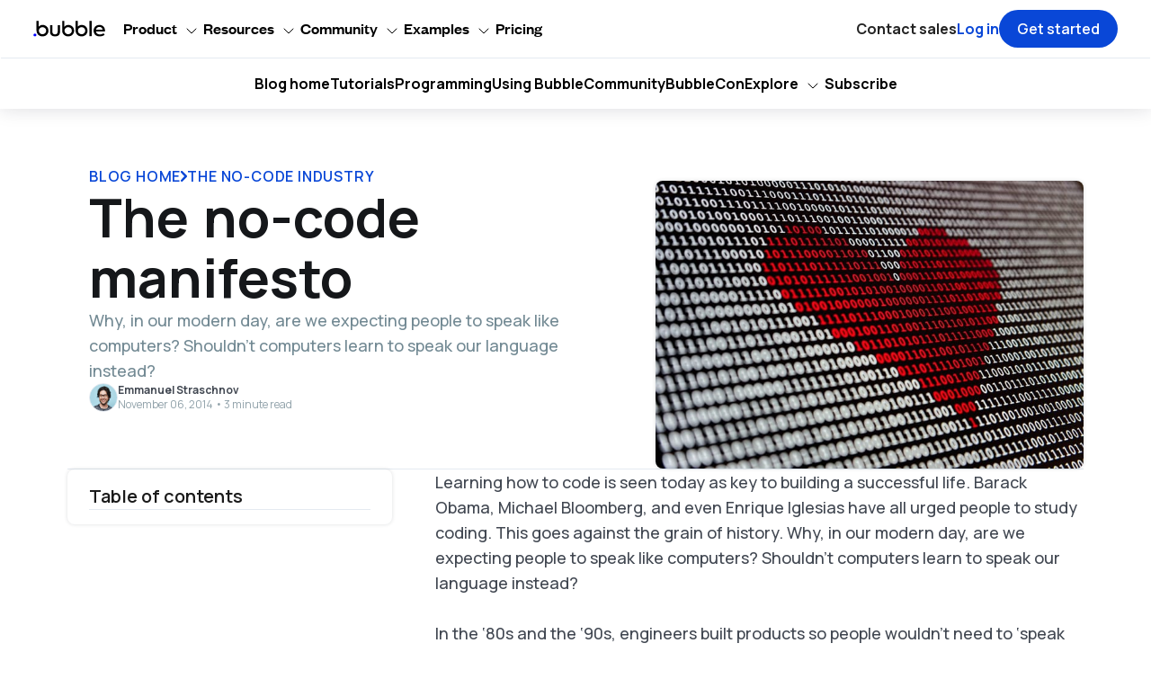

--- FILE ---
content_type: text/html; charset=utf-8
request_url: https://bubble.io/blog/no-code-manifesto/?utm_source=blog&utm_medium=header&utm_campaign=origin_story?utm_source=blog&utm_medium=internal-link&utm_campaign=origin-story
body_size: 12858
content:
<!DOCTYPE html>
<html lang="en">
<head>
    <meta charset="utf-8" />
    <meta name="viewport" content="width=device-width, initial-scale=1">
    <title>The no-code manifesto</title>
    <link rel="stylesheet" href="https://cdnjs.cloudflare.com/ajax/libs/tocbot/4.27.4/tocbot.css"/>

    <link rel="stylesheet" href="https://bubble.io/blog/assets/built/index.css?v=efe889fb38" />
    <meta name="description" content="Why, in our modern day, are we expecting people to speak like computers? Shouldn’t computers learn to speak our language instead?">
    <link rel="icon" href="https://bubble.io/blog/content/images/size/w256h256/2020/02/Icon-no-clearspace.png" type="image/png">
    <link rel="canonical" href="https://bubble.io/blog/no-code-manifesto/">
    <meta name="referrer" content="no-referrer-when-downgrade">
    
    <meta property="og:site_name" content="Bubble Blog | What you need to know about building with no-code">
    <meta property="og:type" content="article">
    <meta property="og:title" content="The no-code manifesto">
    <meta property="og:description" content="Why, in our modern day, are we expecting people to speak like computers? Shouldn’t computers learn to speak our language instead?">
    <meta property="og:url" content="https://bubble.io/blog/no-code-manifesto/">
    <meta property="og:image" content="https://bubble.io/blog/content/images/size/w1200/2023/07/the-no-code-manifesto.jpeg">
    <meta property="article:published_time" content="2014-11-06T20:03:00.000Z">
    <meta property="article:modified_time" content="2023-11-02T20:20:08.000Z">
    <meta property="article:tag" content="The No-Code Industry">
    <meta property="article:tag" content="Programming">
    <meta property="article:tag" content="Community">
    
    <meta property="article:publisher" content="https://www.facebook.com/bubblebuilder">
    <meta name="twitter:card" content="summary_large_image">
    <meta name="twitter:title" content="The no-code manifesto">
    <meta name="twitter:description" content="Why, in our modern day, are we expecting people to speak like computers? Shouldn’t computers learn to speak our language instead?">
    <meta name="twitter:url" content="https://bubble.io/blog/no-code-manifesto/">
    <meta name="twitter:image" content="https://bubble.io/blog/content/images/size/w1200/2023/07/the-no-code-manifesto.jpeg">
    <meta name="twitter:label1" content="Written by">
    <meta name="twitter:data1" content="Emmanuel Straschnov">
    <meta name="twitter:label2" content="Filed under">
    <meta name="twitter:data2" content="The No-Code Industry, Programming, Community">
    <meta name="twitter:site" content="@bubble">
    <meta name="twitter:creator" content="@estraschnov">
    <meta property="og:image:width" content="1200">
    <meta property="og:image:height" content="802">
    
    <script type="application/ld+json">
{
    "@context": "https://schema.org",
    "@type": "Article",
    "publisher": {
        "@type": "Organization",
        "name": "Bubble Blog | What you need to know about building with no-code",
        "url": "https://bubble.io/blog/",
        "logo": {
            "@type": "ImageObject",
            "url": "https://bubble.io/blog/content/images/2020/08/Bubble-logo--1-.svg"
        }
    },
    "author": {
        "@type": "Person",
        "name": "Emmanuel Straschnov",
        "image": {
            "@type": "ImageObject",
            "url": "https://bubble.io/blog/content/images/2024/04/Emmanuel-Headshot-4-1.png",
            "width": 205,
            "height": 187
        },
        "url": "https://bubble.io/blog/author/estraschnov/",
        "sameAs": [
            "https://forum.bubble.io/u/emmanuel/",
            "https://x.com/estraschnov"
        ]
    },
    "headline": "The no-code manifesto",
    "url": "https://bubble.io/blog/no-code-manifesto/",
    "datePublished": "2014-11-06T20:03:00.000Z",
    "dateModified": "2023-11-02T20:20:08.000Z",
    "image": {
        "@type": "ImageObject",
        "url": "https://bubble.io/blog/content/images/size/w1200/2023/07/the-no-code-manifesto.jpeg",
        "width": 1200,
        "height": 802
    },
    "keywords": "The No-Code Industry, Programming, Community",
    "description": "Why, in our modern day, are we expecting people to speak like computers? Shouldn’t computers learn to speak our language instead?",
    "mainEntityOfPage": "https://bubble.io/blog/no-code-manifesto/"
}
    </script>

    <meta name="generator" content="Ghost 6.12">
    <link rel="alternate" type="application/rss+xml" title="Bubble Blog | What you need to know about building with no-code" href="https://bubble.io/blog/rss/">
    
    <script defer src="https://cdn.jsdelivr.net/ghost/sodo-search@~1.8/umd/sodo-search.min.js" data-key="f0edb5e7ab1914f1f502724551" data-styles="https://cdn.jsdelivr.net/ghost/sodo-search@~1.8/umd/main.css" data-sodo-search="https://bubble.ghost.io/blog/" data-locale="en" crossorigin="anonymous"></script>
    
    <link href="https://bubble.io/blog/webmentions/receive/" rel="webmention">
    <script defer src="/blog/public/cards.min.js?v=efe889fb38"></script>
    <link rel="stylesheet" type="text/css" href="/blog/public/cards.min.css?v=efe889fb38">
    <script defer src="/blog/public/ghost-stats.min.js?v=efe889fb38" data-stringify-payload="false" data-datasource="analytics_events" data-storage="localStorage" data-host="https://bubble.io/blog/.ghost/analytics/api/v1/page_hit"  tb_site_uuid="c80ce826-734b-44fa-90f7-43d0deb4f5bc" tb_post_uuid="ace6225f-5ae7-472e-9d92-a9522065cdd9" tb_post_type="post" tb_member_uuid="undefined" tb_member_status="undefined"></script><style>:root {--ghost-accent-color: #15171A;}</style>
    <meta name="google-site-verification" content="xog3Fzxbb-Fla29P6xHLt5g2B13JiFdR7dQfS3N4RFg" />


<!-- Google tag (gtag.js) -->
<script async src="https://www.googletagmanager.com/gtag/js?id=GT-WBZ5WN9"></script>
<script>
  window.dataLayer = window.dataLayer || [];
  function gtag(){dataLayer.push(arguments);}
  gtag('js', new Date());

  gtag('config', 'GT-WBZ5WN9')
  gtag('config', 'G-Y168TZXEQ5');
</script>

<!--<style>
    /*horrible hack as I can't figure it out */
	.post-card.infinite-card.tag-how-to,  .post-card.infinite-card.tag-reviews {
        display: none;
    }
    
    .tag-template.tag-how-to .post-card.infinite-card.tag-how-to, .tag-template.tag-reviews .post-card.infinite-card.tag-reviews{
        display: block;
    }
    
</style>-->

<script>
  !function(){var analytics=window.analytics=window.analytics||[];if(!analytics.initialize)if(analytics.invoked)window.console&&console.error&&console.error("Segment snippet included twice.");else{analytics.invoked=!0;analytics.methods=["trackSubmit","trackClick","trackLink","trackForm","pageview","identify","reset","group","track","ready","alias","debug","page","once","off","on"];analytics.factory=function(t){return function(){var e=Array.prototype.slice.call(arguments);e.unshift(t);analytics.push(e);return analytics}};for(var t=0;t<analytics.methods.length;t++){var e=analytics.methods[t];analytics[e]=analytics.factory(e)}analytics.load=function(t,e){var n=document.createElement("script");n.type="text/javascript";n.async=!0;n.src="https://cdn.segment.com/analytics.js/v1/"+t+"/analytics.min.js";var a=document.getElementsByTagName("script")[0];a.parentNode.insertBefore(n,a);analytics._loadOptions=e};analytics.SNIPPET_VERSION="4.1.0";
  analytics.load("ikPr9ibLKS8FMtGqFYq4VssvxEUS48hd");
  analytics.page('Blog', document.title, {}, {'integrations': {'Vero': false}});
  analytics.track('Blog: Viewed Post', {}, {'integrations': {'Vero': false}});
  }}();
</script>
<!--<style>
<link rel="stylesheet" href="https://cdnjs.cloudflare.com/ajax/libs/tocbot/4.11.1/tocbot.css" integrity="sha256-XUbSD3m+xLW27W/mp9kMn+fI9AU2MoBkiMMSVVYWI+o=" crossorigin="anonymous" />-->

<!-- Ahrefs Web Analytics -->
<script src="https://analytics.ahrefs.com/analytics.js" data-key="Eh64xj1q6Oj3Y8AAb4cshg" async></script>
<style>
 /* #primary-nav a {
    display: flex;
    align-items: center;
  }*/
  @media (min-width: 992px) and (max-width: 1300px) {
    #primary-nav .nav-enterprise {display: none;}
  }

  #discourse-comments { width: 100% }

</style>
</head>
<body class="post-template tag-no-code tag-programming tag-community bg-background">
    
	
<style>
    #gh-head.unloaded, #primary-nav:has(#gh-head.unloaded) ~ #secondary-nav-container #secondary-nav {
  display: none;
}
</style>
<header class="sticky top-0 px-px bg-background z-30 header-shadow">
    <nav id="primary-nav" class="bg-background px-4 lg:px-9 flex items-center">
        <a href="https://bubble.io/?utm_source=blog&utm_medium=header&utm_campaign=blog_header&utm_content=post-no-code-manifesto">
            <img src="https://bubble.io/blog/content/images/2020/08/Bubble-logo--1-.svg" alt="Bubble Blog | What you need to know about building with no-code" class="w-[80px] h-[28px] full-logo" width="80" height="28" style="max-width: 80px;"/>
            <img src="https://bubble.io/blog/assets/img/b-logo-black.svg?v=efe889fb38" alt="Bubble" class="w-[24px] h-[28px] logo-mini" width="24" height="28" style="max-width: 24px;"/>
        </a>

        <div id="gh-head" class="unloaded px-5 gh-head-menu flex flex-row gap-x-5">
                    
            <ul class="nav flex flex-row flex-grow items-start gap-x-2 font-bold text-base ">
                            <li class="nav-product toplevel"><a href="#">Product</a></li>
                    <li class="nav-meet-bubble sublevel header"><span class="menu-header">#Meet Bubble</span></li>
            <li class="nav-stack-how-bubble-works-platform-overview-and-key-features sublevel child"><a href="https://bubble.io/features">-stack|How Bubble works|Platform overview and key features.</a></li>
            <li class="nav-device-mobile-speaker-native-mobile-build-native-ios-and-android-apps-without-code-new sublevel child"><a href="https://bubble.io/mobile">-device-mobile-speaker|Native mobile|Build native iOS and Android apps, without code.|new</a></li>
            <li class="nav-magic-wand-get-started-with-ai-prompts-use-ai-to-build-a-full-stack-product-in-minutes-new sublevel child"><a href="https://bubble.io/ai-features">-magic-wand|Get started with AI prompts|Use AI to build a full-stack product in minutes.|New</a></li>
            <li class="nav-bubble-for sublevel header"><span class="menu-header">#Bubble for</span></li>
            <li class="nav-lightbulb-founders-go-from-idea-to-launch-fast sublevel child"><a href="https://bubble.io/for-founders">-lightbulb|Founders|Go from idea to launch, fast.</a></li>
            <li class="nav-laptop-developers-build-professionally-for-clients sublevel child"><a href="https://bubble.io/for-developers">-laptop|Developers|Build professionally for clients.</a></li>
            <li class="nav-buildings-enterprise-create-powerful-custom-apps-that-scale sublevel child"><a href="https://bubble.io/for-enterprise">-buildings|Enterprise|Create powerful, custom apps that scale.</a></li>
            <li class="nav-resources toplevel"><a href="#">Resources</a></li>
                    <li class="nav-build sublevel header"><span class="menu-header">#Build</span></li>
            <li class="nav-sparkle-connect-to-ai-build-test-and-scale-with-your-favorite-ai-models-new sublevel child"><a href="https://bubble.io/ai-integrations">-sparkle|Connect to AI|Build, test, and scale with your favorite AI models.|New</a></li>
            <li class="nav-layout-templates-start-faster-with-pre-built-templates sublevel child"><a href="https://bubble.io/templates">-layout|Templates|Start faster with pre-built templates.</a></li>
            <li class="nav-plug-plugins-add-more-fearures-with-plugins sublevel child"><a href="https://bubble.io/plugins">-plug|Plugins|Add more fearures with plugins.</a></li>
            <li class="nav-users-get-help-building-find-bubble-experts-to-help-with-your-project sublevel child"><a href="https://bubble.io/hire-a-developer">-users|Get help building|Find Bubble experts to help with your project.</a></li>
            <li class="nav-storefront-marketplace-discover-more-tools-on-our-marketplace sublevel child"><a href="https://bubble.io/marketplace">-storefront|Marketplace|Discover more tools on our marketplace.</a></li>
            <li class="nav-learn sublevel header"><span class="menu-header">#Learn</span></li>
            <li class="nav-book-open-text-academy-learn-to-build-on-bubble-with-step-by-step-guides sublevel child"><a href="https://bubble.io/academy">-book-open-text|Academy|Learn to build on Bubble with step-by-step guides.</a></li>
            <li class="nav-book-technical-guides-detailed-documentation-for-builders sublevel child"><a href="https://manual.bubble.io/">-book|Technical guides|Detailed documentation for builders.</a></li>
            <li class="nav-article-bubble-blog-learn-from-our-team-with-tips-and-tutorials sublevel child"><a href="https://bubble.io/blog/">-article|Bubble blog|Learn from our team with tips and tutorials.</a></li>
            <li class="nav-community toplevel"><a href="#">Community</a></li>
                    <li class="nav-get-involved sublevel header"><span class="menu-header">#Get Involved</span></li>
            <li class="nav-users-three-bubble-community-join-thousands-of-builders-worldwide sublevel child"><a href="/https://bubble.io/community">-users-three|Bubble community|Join thousands of builders worldwide.</a></li>
            <li class="nav-chat-text-forum-ask-questions-share-ideas-and-discuss-all-things-bubble sublevel child"><a href="https://forum.bubble.io/">-chat-text|Forum|Ask questions, share ideas, and discuss all things Bubble.</a></li>
            <li class="nav-cursor-click-early-access-test-new-features-and-shape-whats-next-for-bubble sublevel child"><a href="https://bubble.io/beta-testing">-cursor-click|Early access|Test new features and shape what&#x27;s next for Bubble.</a></li>
            <li class="nav-examples toplevel"><a href="#">Examples</a></li>
                    <li class="nav-built-on-bubble sublevel header"><span class="menu-header">#Built on Bubble</span></li>
            <li class="nav-confetti-success-stories-read-how-bubble-builders-are-redefining-whats-possible sublevel child"><a href="https://bubble.io/showcase">-confetti|Success stories|Read how Bubble builders are redefining what&#x27;s possible.</a></li>
            <li class="nav-squares-four-app-gallery-get-inspired-by-real-life-bubble-apps-new sublevel child"><a href="https://bubble.io/app-gallery">-squares-four|App gallery|Get inspired by real-life Bubble apps|New</a></li>
            <li class="nav-list-checks-use-cases-explore-the-wide-range-of-whats-possible-on-bubble-new sublevel child"><a href="https://bubble.io/solutions-overview">-list-checks|Use cases|Explore the wide range of what&#x27;s possible on Bubble.|New</a></li>
            <li class="nav-pricing toplevel"><a href="https://bubble.io/pricing">Pricing</a></li>
                    <li class="nav-enterprise toplevel"><a href="https://bubble.io/for-enterprise">Enterprise</a></li>
        
            </ul>
        </div>
        <div id="gh-head-actions" class="pl-5 gh-head-menu flex flex-row-reverse justify-between gap-x-5">
            <ul class="flex flex-row items-center lg:gap-x-5 font-bold text-base justify-end">
                <li class="static-menu py-3 lg:py-0 contact-sales">
                    <a href="https://bubble.io/contact-sales" class="text-brand-500 hover:text-accent outline-none focus:text-accent">Contact sales</a>
                </li>
                <li class="static-menu py-3 lg:py-0  lg:block login">
                    <a href="https://bubble.io/login?mode=login&utm_source=blog&utm_medium=header&utm_content=post-no-code-manifesto" 
                    class="text-accent-dark hover:text-accent-light focus:text-accent-light lg:text-accent lg:hover:text-accent-dark lg:focus:text-accent-dark hover:underline focus:underline outline-solid rounded-full"
                    >Log in</a>
                </li>
                <li class="static-menu lg:block py-3 lg:py-0">
                    <a href="https://bubble.io/login?mode=signup&utm_source=blog&utm_medium=header&utm_content=post-no-code-manifesto" 
                    class="outline-none flex h-[2.625rem] px-5 items-center justify-center text-white bg-accent hover:bg-accent-dark focus:bg-accent-dark  rounded-full font-semibold">
                        Get started
                    </a>
                </li>
            </ul>
        </div>
            <button id="mobile-menu-toggle" class="outline-none lg:hidden peer" data-open="false" aria-label="mobile menu" type="button">
            <svg xmlns="http://www.w3.org/2000/svg" viewBox="0 -960 960 960" class="size-6 fill-brand-500">
                <path d="M120-240v-80h720v80H120Zm0-200v-80h720v80H120Zm0-200v-80h720v80H120Z" />
            </svg>
        </button>
    </nav>
 <div id="secondary-nav-container" class="relative border-t border-border">
     <nav id="secondary-nav" class="px-4 lg:px-9 bg-background h-14 flex items-center lg:justify-center gap-6 text-sm lg:text-base font-bold [&>*]:shrink-0">
           <ul class="nav">
    <li class="nav-blog-home"><a href="https://bubble.io/blog/">Blog home</a></li>
    <li class="nav-tutorials"><a href="https://bubble.io/how-to-build/?utm_source=blog&utm_medium=header&utm_campaign=blog_header">Tutorials</a></li>
    <li class="nav-programming"><a href="https://bubble.io/blog/tag/programming/">Programming</a></li>
    <li class="nav-using-bubble"><a href="https://bubble.io/blog/tag/using-bubble/">Using Bubble</a></li>
    <li class="nav-community"><a href="https://bubble.io/blog/tag/community/">Community</a></li>
    <li class="nav-bubblecon"><a href="https://bubble.io/blog/tag/bubblecon/">BubbleCon</a></li>
    <li class="nav-explore"><a href="#">Explore</a></li>
    <li class="nav-explore-authors"><a href="https://bubble.io/blog/authors/">-Explore authors</a></li>
    <li class="nav-explore-topics"><a href="https://bubble.io/blog/topics/">-Explore topics</a></li>
    <li class="nav-search"><a href="#/search">-Search</a></li>
    <li class="nav-subscribe"><a href="https://bubble.io/newsletter">Subscribe</a></li>
</ul>
 
        </nav>
    </div> 
</header>
<div class="greyout"></div>    <main class="px-4 lg:px-9 flex flex-col gap-10 xs:gap-12 sm:gap-16 lg:gap-20">
<div aria-hidden="true"></div>
<section class="w-full max-w-[1130px] mx-auto flex flex-col gap-7">
    <div class="grid grid-cols-1 md:grid-cols-[2fr_1.5fr] gap-7 md:gap-4 lg:gap-5">
        <div class="flex flex-col justify-center gap-4 md:p-6">
            <div class="flex items-center font-semibold gap-x-2 text-sm xs:text-base flex-wrap tracking-wider">
                <a href="https://bubble.io/blog" class="text-accent hover:underline">BLOG HOME</a>
                <svg aria-hidden="true" xmlns="http://www.w3.org/2000/svg" fill="none" viewBox="0 0 6 10" class="h-2 xs:h-3">
                    <path class="stroke-accent" stroke-linecap="round" stroke-linejoin="round" stroke-width="2" d="m1 9 4-4-4-4" />
                </svg>
                <a href="/blog/tag/no-code/" class="text-accent uppercase hover:underline">The No-Code Industry</a>
            </div>
            <h1 class="text-brand-600 font-bold text-2xl xs:text-3xl sm:text-4xl md:text-5xl lg:text-6xl max-w-[33rem]" style="line-height: 1.125 !important">
                The no-code manifesto
            </h1>
            <p class="text-brand-200 font-medium xs:text-lg">
                Why, in our modern day, are we expecting people to speak like computers? Shouldn’t computers learn to speak our language instead?
            </p>
            <div class="flex items-center gap-3 flex-wrap">
                <div class="flex items-center pl-2.5">
                        <img src="/blog/content/images/size/w300/2024/04/Emmanuel-Headshot-4-1.png" alt="Emmanuel Straschnov" class="border border-border -ml-2.5 min-w-8 size-8 rounded-full object-cover object-center relative" title="Emmanuel Straschnov" />
                    
                </div>
                <div class="flex flex-col text-xs gap-1">
                    <div class="flex items-center gap-0.5 flex-wrap">
                        <a href="/blog/author/estraschnov/" class="text-brand-400 font-bold relative hover:underline">
                            Emmanuel Straschnov
                        </a>
                    </div>
                    <div class="text-brand-100">
                        November 06, 2014 &bull; 3 minute read
                    </div>
                </div>
            </div>
        </div>
        <div class="relative w-full aspect-video md:aspect-auto md:min-h-80 mt-20">
            <img src="/blog/content/images/size/w700/2023/07/the-no-code-manifesto.jpeg" alt="The no-code manifesto" class="absolute w-full md:min-h-80 object-cover object-center rounded-lg card-shadow" />
        </div>
    </div>
</section>
<hr class="w-full max-w-[1130px] mx-auto border-t border-border" aria-hidden="true" />
<section class="w-full max-w-[1130px] mx-auto grid grid-cols-1 md:grid-cols-[1fr_2fr] gap-7 md:gap-12">
    <aside class="h-max md:max-h-[calc(100dvh-12.5rem)] bg-background md:sticky top-[120px] md:top-40 card-shadow flex rounded-lg flex-col px-5 xs:px-6 py-4 gap-3">
        <div class="flex items-center justify-between">
            <div class="text-brand-700 text-lg xs:text-xl font-semibold">
                Table of contents
            </div>
        </div>
        <div class="border-b border-border"></div>
        <div id="toc-container" class="overflow-y-auto"></div>
    </aside>
    <div class="flex flex-col gap-6 xs:gap-7">
        <article class="flex flex-col" id="blog-article">
            <p>Learning how to code is seen today as key to building a successful life. Barack Obama, Michael Bloomberg, and even Enrique Iglesias have all urged people to study coding. This goes against the grain of history. Why, in our modern day, are we expecting people to speak like computers? Shouldn’t computers learn to speak our language instead?</p><p>In the ‘80s and the ‘90s, engineers built products so people wouldn’t need to ‘speak computer.’ Apple and Microsoft made their fortunes by making computing accessible to everyone, through a visual, intuitive user experience. When they were founded, people had to master the command line to use computers. The Mac II and Windows replaced this command line with a graphical user interface, allowing computer use to expand from a few specialists to nearly everyone. This is a general trend in technology: everything becomes easier over time, and as it does, more people use it.</p><p>Programming hasn’t followed this path yet. BASIC, one of the very first programming languages, celebrated its 50th birthday last May, and yet, modern programming languages still reflect this archetypal approach. The way people program today is by typing highly structured text — the code — in a text editor. We have to write things so that it’s easy for the computer to parse them, instead of being easy for us to read them. True, a lot has been done to make the coding process faster, through better learning tools (forums like Stack Overflow), and code-sharing (the Open Source movement). However, and in spite of these efforts, you still need to be trained as an engineer to build software.</p><p>50 years from now, I can’t imagine people programming as we do today. It just can’t be. The future I imagine is a world in which programming is self-explanatory, where people talk to computers to build software. To get there, programming tools should first use our language. For instance, to turn a button red, we shouldn’t have to write code. We should just be able point to the button and select a shade of red. Instead of talking about concepts the computer cares about (like variables and servers), programming tools should talk about things the programmer cares about (an image or a cloth order).</p><p>This could change everything in the way we live. With more accessible programming, farmers could program robots to intelligently tend crops based on local soil conditions; teachers could build software to adjust their teaching based on what happened the day before around the school; chefs could set up systems to buy fresh fish from the nearby market in real time as people place orders. However, that won’t happen if farmers, teachers or chefs have to learn code to do it, because it’s not their expertise. Instead, programming tools should be able to speak like a chef, to a chef. Software tools should be created by their users, because their users know their needs better than anyone else. A software engineer will never know cooking as well as a chef does. Teaching people how to code to turn them into engineers is not the solution.</p><figure class="kg-card kg-image-card"><img src="https://bubble.io/blog/content/images/2023/07/no-code-manifesto-animals-talking.png" class="kg-image" alt="" loading="lazy" width="300" height="375"></figure><p>Revolutionizing programming is one of the most amazing opportunities of our time. There isn’t a field where computers haven’t had an impact yet, and it’s only the beginning. This is fantastic, as it allows doing more with less. But how do we want to get there? There are two ways. One way is to rely on engineers to build the products that will transform everything else. We would — in fact, we’ve already started to — turn engineers into an elite class that runs our world. Major tech companies would control how we live. People that do not know how to program will at some point become redundant. Think about taxi drivers. Do you think they will still be needed after Google’s driverless cars go mainstream? We’re talking about a lot of people: the United States has 3.5 million truck drivers and 300,000 taxi drivers. Globally, hundreds of millions will eventually lose their jobs.</p><p>The other option is to give the power of creation to everyone. Instead of being consumers of technology, people will produce it. This will unleash tremendous economic potential, as the number of people able to build new products and companies will skyrocket. It will create new jobs and opportunities for more people. It will also be extraordinarily empowering to enable people to build their own solutions to their own problems. That’s why making programming accessible to everyone is an incredible opportunity. As technologists, it’s our responsibility to make this happen soon. I hope to see others join us to make this a reality.</p><p>—</p><p><em>Originally published on the <a href="http://www.huffingtonpost.com/emmanuel-straschnov/you-shouldnt-have-to-lear_b_6111914.html" rel="noopener"><em>Huffington Post</em></a></em></p>
            <div class="rounded-custom bg-blue-light px-6 py-10 flex flex-col items-center gap-4 mb-6 xs:mb-7">
                <div class="text-3xl text-brand-800 font-bold text-center max-w-sm">
                    Start building for free
                </div>
                <p class="text-base text-brand-400 font-medium text-center max-w-md">
                    Build for as long as you want on the Free plan. Only upgrade when you&#x27;re ready to launch.
                </p>
                <a href="https://bubble.io/login?mode&#x3D;signup&amp;utm_source&#x3D;blog&amp;utm_medium&#x3D;footer&amp;utm_content&#x3D;index-" class="outline-none h-10 w-full xxs:w-auto min-w-36 px-5 flex items-center justify-center text-white bg-accent hover:bg-accent-dark focus:bg-accent-dark rounded-lg text-sm font-semibold">
                    Join Bubble
                </a>
            </div>
        </article>
        <div class="border-b-4 border-border py-2 flex justify-between items-center font-medium text-xs xs:text-base">
            <div id='discourse-comments'></div>
            <script type="text/javascript">
            var timestamp = +new Date;
            if (window.location.pathname.indexOf('/p/') < 0 && window.location.pathname.indexOf('-review-bubble') < 0) {
                DiscourseEmbed = { discourseUrl: 'https://forum.bubble.io/',
                                    discourseEmbedUrl: 'https://bubble.io/blog/no-code-manifesto/' };

                (function() {
                    var d = document.createElement('script'); d.type = 'text/javascript'; d.async = true;
                    d.src = DiscourseEmbed.discourseUrl + 'javascripts/embed.js?t='+timestamp;
                    (document.getElementsByTagName('head')[0] || document.getElementsByTagName('body')[0]).appendChild(d);
                })();
            }
            </script>
        </div>
    </div>
</section>
<section class="bg-background-tertiary -mx-4 lg:-mx-9 px-4 lg:px-9 py-14 lg:py-20 pt-7 lg:pt-10 -mt-7 lg:-mt-10">
    <div class="w-full max-w-[1130px] mx-auto flex flex-col gap-7">
        <h1 class="font-bold text-accent text-xl xs:text-2xl">
            LATEST STORIES
        </h1>
        <div class="grid grid-cols-1 lg:grid-cols-[2fr_1fr] gap-7">
            <div class="grid grid-cols-1 sm:grid-cols-2 gap-7">
                <article class="bg-white h-full flex flex-col rounded-lg card-shadow hover:card-shadow-hover relative">
                    <a href="/blog/best-replit-alternatives/" class="absolute top-0 left-0 h-full w-full" aria-label="Go to blog"></a>
                    <a href="/blog/best-replit-alternatives/" class="relative w-full aspect-video">
                        <img src="/blog/content/images/size/w700/2025/11/replit-alternatives.png" alt="blog-thumbnail" class="absolute h-full w-full object-cover object-center rounded-t-lg" />
                    </a>
                    <div class="flex-1 flex flex-col gap-6 lg:gap-4 p-5 py-6 xs:p-6">
                        <div class="flex items-center flex-wrap gap-2">
                            <a href="/blog/tag/guides/" class="font-semibold text-xs uppercase text-brand-700 bg-tag relative rounded-full py-2 px-4 hover:underline eyebrow">Guides</a>
                        </div>
                        <h1 class="text-brand-600 font-bold text-2xl xs:text-3xl sm:text-xl md:text-2xl lg:text-xl xl:text-lg">
                            9 Best Replit Alternatives in 2026
                        </h1>
                        <p class="text-brand-200 xs:text-lg sm:text-sm sm:mb-2">
                            Explore nine Replit alternatives ranging from AI coding assistants to visual development platforms. We compare features, pricing, and ideal use cases to help you find the right tool for your project.
                        </p>
                        <div class="mt-auto flex items-center gap-3 flex-wrap">
                            <div class="flex items-center pl-2.5">
                                    <img src="/blog/content/images/size/w300/2020/02/ghost-5.png" alt="Bubble" class="-ml-2.5 min-w-8 size-8 rounded-full object-cover object-center relative" title="Bubble" />
                            </div>
                            <div class="flex flex-col text-xs gap-1">
                                <div class="flex items-center gap-0.5 flex-wrap">
                                    <a href="/blog/author/bubble/" class="text-brand-400 font-bold relative hover:underline">
                                        Bubble
                                    </a>
                                </div>
                                <div class="text-brand-100">
                                    January 13, 2026 &bull; 7 minute read
                                </div>
                            </div>
                        </div>
                    </div>
                </article>
                <article class="bg-white h-full flex flex-col rounded-lg card-shadow hover:card-shadow-hover relative">
                    <a href="/blog/best-lovable-alternatives-ai-app-development/" class="absolute top-0 left-0 h-full w-full" aria-label="Go to blog"></a>
                    <a href="/blog/best-lovable-alternatives-ai-app-development/" class="relative w-full aspect-video">
                        <img src="/blog/content/images/size/w700/2025/11/lovable-alternatives.png" alt="blog-thumbnail" class="absolute h-full w-full object-cover object-center rounded-t-lg" />
                    </a>
                    <div class="flex-1 flex flex-col gap-6 lg:gap-4 p-5 py-6 xs:p-6">
                        <div class="flex items-center flex-wrap gap-2">
                            <a href="/blog/tag/guides/" class="font-semibold text-xs uppercase text-brand-700 bg-tag relative rounded-full py-2 px-4 hover:underline eyebrow">Guides</a>
                        </div>
                        <h1 class="text-brand-600 font-bold text-2xl xs:text-3xl sm:text-xl md:text-2xl lg:text-xl xl:text-lg">
                            7 Best Lovable Alternatives for AI App and Web Development
                        </h1>
                        <p class="text-brand-200 xs:text-lg sm:text-sm sm:mb-2">
                            Discover seven Lovable alternatives for AI app development, from platforms with full visual control to specialized coding tools. We break down features, pricing, and ideal use cases to help you choose the right platform.
                        </p>
                        <div class="mt-auto flex items-center gap-3 flex-wrap">
                            <div class="flex items-center pl-2.5">
                                    <img src="/blog/content/images/size/w300/2020/02/ghost-5.png" alt="Bubble" class="-ml-2.5 min-w-8 size-8 rounded-full object-cover object-center relative" title="Bubble" />
                            </div>
                            <div class="flex flex-col text-xs gap-1">
                                <div class="flex items-center gap-0.5 flex-wrap">
                                    <a href="/blog/author/bubble/" class="text-brand-400 font-bold relative hover:underline">
                                        Bubble
                                    </a>
                                </div>
                                <div class="text-brand-100">
                                    January 13, 2026 &bull; 6 minute read
                                </div>
                            </div>
                        </div>
                    </div>
                </article>
                <article class="bg-white h-full flex flex-col rounded-lg card-shadow hover:card-shadow-hover relative">
                    <a href="/blog/how-to-build-employee-portal-with-ai/" class="absolute top-0 left-0 h-full w-full" aria-label="Go to blog"></a>
                    <a href="/blog/how-to-build-employee-portal-with-ai/" class="relative w-full aspect-video">
                        <img src="/blog/content/images/size/w700/2025/11/how-to-build-an-employee-portal.png" alt="blog-thumbnail" class="absolute h-full w-full object-cover object-center rounded-t-lg" />
                    </a>
                    <div class="flex-1 flex flex-col gap-6 lg:gap-4 p-5 py-6 xs:p-6">
                        <div class="flex items-center flex-wrap gap-2">
                            <a href="/blog/tag/guides/" class="font-semibold text-xs uppercase text-brand-700 bg-tag relative rounded-full py-2 px-4 hover:underline eyebrow">Guides</a>
                        </div>
                        <h1 class="text-brand-600 font-bold text-2xl xs:text-3xl sm:text-xl md:text-2xl lg:text-xl xl:text-lg">
                            How to Build an Employee Portal With AI
                        </h1>
                        <p class="text-brand-200 xs:text-lg sm:text-sm sm:mb-2">
                            Learn how to build a complete employee portal with AI, including a dashboard, staff directory, knowledge base, and AI chatbot. We walk you through database setup, workflow automation, permissions, and launch—all without writing code.
                        </p>
                        <div class="mt-auto flex items-center gap-3 flex-wrap">
                            <div class="flex items-center pl-2.5">
                                    <img src="/blog/content/images/size/w300/2020/02/ghost-5.png" alt="Bubble" class="-ml-2.5 min-w-8 size-8 rounded-full object-cover object-center relative" title="Bubble" />
                            </div>
                            <div class="flex flex-col text-xs gap-1">
                                <div class="flex items-center gap-0.5 flex-wrap">
                                    <a href="/blog/author/bubble/" class="text-brand-400 font-bold relative hover:underline">
                                        Bubble
                                    </a>
                                </div>
                                <div class="text-brand-100">
                                    January 13, 2026 &bull; 6 minute read
                                </div>
                            </div>
                        </div>
                    </div>
                </article>
                <article class="bg-white h-full flex flex-col rounded-lg card-shadow hover:card-shadow-hover relative">
                    <a href="/blog/how-to-track-inventory/" class="absolute top-0 left-0 h-full w-full" aria-label="Go to blog"></a>
                    <a href="/blog/how-to-track-inventory/" class="relative w-full aspect-video">
                        <img src="/blog/content/images/size/w700/2025/11/track-inventory.png" alt="blog-thumbnail" class="absolute h-full w-full object-cover object-center rounded-t-lg" />
                    </a>
                    <div class="flex-1 flex flex-col gap-6 lg:gap-4 p-5 py-6 xs:p-6">
                        <div class="flex items-center flex-wrap gap-2">
                            <a href="/blog/tag/guides/" class="font-semibold text-xs uppercase text-brand-700 bg-tag relative rounded-full py-2 px-4 hover:underline eyebrow">Guides</a>
                        </div>
                        <h1 class="text-brand-600 font-bold text-2xl xs:text-3xl sm:text-xl md:text-2xl lg:text-xl xl:text-lg">
                            How to Keep Track of Inventory: 9 Proven Methods for Business Owners
                        </h1>
                        <p class="text-brand-200 xs:text-lg sm:text-sm sm:mb-2">
                            Discover nine proven methods to track inventory, from simple manual ledgers and spreadsheets to AI-powered custom apps. We compare costs, setup time, and ideal use cases to help you choose the right system as your business grows
                        </p>
                        <div class="mt-auto flex items-center gap-3 flex-wrap">
                            <div class="flex items-center pl-2.5">
                                    <img src="/blog/content/images/size/w300/2020/02/ghost-5.png" alt="Bubble" class="-ml-2.5 min-w-8 size-8 rounded-full object-cover object-center relative" title="Bubble" />
                            </div>
                            <div class="flex flex-col text-xs gap-1">
                                <div class="flex items-center gap-0.5 flex-wrap">
                                    <a href="/blog/author/bubble/" class="text-brand-400 font-bold relative hover:underline">
                                        Bubble
                                    </a>
                                </div>
                                <div class="text-brand-100">
                                    January 13, 2026 &bull; 9 minute read
                                </div>
                            </div>
                        </div>
                    </div>
                </article>
            </div>
            <div>
                <div class="grid grid-cols-1 lg:grid-cols-1 gap-7">
                    <article class="h-max bg-white flex flex-col rounded-lg card-shadow hover:card-shadow-hover relative">
                        <a href="/blog/2025-state-of-visual-development-ai-app-building/" class="absolute top-0 left-0 h-full w-full" aria-label="Go to blog"></a>
                        <div class="flex-1 flex flex-col gap-3 xs:gap-4 sm:gap-1 p-5 xs:p-6">
                            <div class="flex items-center flex-wrap gap-2">
                                <a href="/blog/tag/no-code/" class="font-semibold text-xs text-brand-700 bg-tag relative rounded-full py-2 px-4 hover:underline eyebrow uppercase">The No-Code Industry</a>
                            </div>
                            <h1 class="text-brand-600 font-bold text-lg sm:mb-1 mt-2">
                                Beyond the Hype: The 2025 State of Visual Development and Vibe Coding
                            </h1>
                            <div class="mt-auto flex items-center gap-1.5 flex-wrap">
                                <div class="flex flex-col text-xs gap-1">
                                    <div class="flex items-center gap-0.5 flex-wrap">
                                        <a href="/blog/author/bubble/" class="text-brand-400 font-bold relative hover:underline">
                                            Bubble
                                        </a>
                                    </div>
                                    <div class="text-brand-100">
                                        October 15, 2025 &bull; 19 minute read
                                    </div>
                                </div>
                            </div>
                        </div>
                    </article>
                    <article class="h-max bg-white flex flex-col rounded-lg card-shadow hover:card-shadow-hover relative">
                        <a href="/blog/bubble-notion/" class="absolute top-0 left-0 h-full w-full" aria-label="Go to blog"></a>
                        <div class="flex-1 flex flex-col gap-3 xs:gap-4 sm:gap-1 p-5 xs:p-6">
                            <div class="flex items-center flex-wrap gap-2">
                                <a href="/blog/tag/no-code/" class="font-semibold text-xs text-brand-700 bg-tag relative rounded-full py-2 px-4 hover:underline eyebrow uppercase">The No-Code Industry</a>
                            </div>
                            <h1 class="text-brand-600 font-bold text-lg sm:mb-1 mt-2">
                                Bubble and Notion Join Forces to Help Startup Founders
                            </h1>
                            <div class="mt-auto flex items-center gap-1.5 flex-wrap">
                                <div class="flex flex-col text-xs gap-1">
                                    <div class="flex items-center gap-0.5 flex-wrap">
                                        <a href="/blog/author/estraschnov/" class="text-brand-400 font-bold relative hover:underline">
                                            Emmanuel Straschnov
                                        </a>
                                    </div>
                                    <div class="text-brand-100">
                                        March 24, 2025 &bull; 2 minute read
                                    </div>
                                </div>
                            </div>
                        </div>
                    </article>
                    <article class="h-max bg-white flex flex-col rounded-lg card-shadow hover:card-shadow-hover relative">
                        <a href="/blog/bubble-vs-appsheet-comparison/" class="absolute top-0 left-0 h-full w-full" aria-label="Go to blog"></a>
                        <div class="flex-1 flex flex-col gap-3 xs:gap-4 sm:gap-1 p-5 xs:p-6">
                            <div class="flex items-center flex-wrap gap-2">
                                <a href="/blog/tag/no-code/" class="font-semibold text-xs text-brand-700 bg-tag relative rounded-full py-2 px-4 hover:underline eyebrow uppercase">The No-Code Industry</a>
                            </div>
                            <h1 class="text-brand-600 font-bold text-lg sm:mb-1 mt-2">
                                Bubble vs. AppSheet: Comparing the Top No-Code Platforms
                            </h1>
                            <div class="mt-auto flex items-center gap-1.5 flex-wrap">
                                <div class="flex flex-col text-xs gap-1">
                                    <div class="flex items-center gap-0.5 flex-wrap">
                                        <a href="/blog/author/bubble/" class="text-brand-400 font-bold relative hover:underline">
                                            Bubble
                                        </a>
                                    </div>
                                    <div class="text-brand-100">
                                        January 24, 2025 &bull; 24 minute read
                                    </div>
                                </div>
                            </div>
                        </div>
                    </article>
                    <article class="h-max bg-white flex flex-col rounded-lg card-shadow hover:card-shadow-hover relative">
                        <a href="/blog/bubble-vs-webflow-comparison/" class="absolute top-0 left-0 h-full w-full" aria-label="Go to blog"></a>
                        <div class="flex-1 flex flex-col gap-3 xs:gap-4 sm:gap-1 p-5 xs:p-6">
                            <div class="flex items-center flex-wrap gap-2">
                                <a href="/blog/tag/no-code/" class="font-semibold text-xs text-brand-700 bg-tag relative rounded-full py-2 px-4 hover:underline eyebrow uppercase">The No-Code Industry</a>
                            </div>
                            <h1 class="text-brand-600 font-bold text-lg sm:mb-1 mt-2">
                                Bubble vs. Webflow: Comparing the Top No-Code Platforms
                            </h1>
                            <div class="mt-auto flex items-center gap-1.5 flex-wrap">
                                <div class="flex flex-col text-xs gap-1">
                                    <div class="flex items-center gap-0.5 flex-wrap">
                                        <a href="/blog/author/bubble/" class="text-brand-400 font-bold relative hover:underline">
                                            Bubble
                                        </a>
                                    </div>
                                    <div class="text-brand-100">
                                        December 18, 2024 &bull; 22 minute read
                                    </div>
                                </div>
                            </div>
                        </div>
                    </article>
                    <article class="h-max bg-white flex flex-col rounded-lg card-shadow hover:card-shadow-hover relative">
                        <a href="/blog/bubble-vs-glide-comparison/" class="absolute top-0 left-0 h-full w-full" aria-label="Go to blog"></a>
                        <div class="flex-1 flex flex-col gap-3 xs:gap-4 sm:gap-1 p-5 xs:p-6">
                            <div class="flex items-center flex-wrap gap-2">
                                <a href="/blog/tag/no-code/" class="font-semibold text-xs text-brand-700 bg-tag relative rounded-full py-2 px-4 hover:underline eyebrow uppercase">The No-Code Industry</a>
                            </div>
                            <h1 class="text-brand-600 font-bold text-lg sm:mb-1 mt-2">
                                Bubble vs. Glide: Comparing the Top No-Code Platforms
                            </h1>
                            <div class="mt-auto flex items-center gap-1.5 flex-wrap">
                                <div class="flex flex-col text-xs gap-1">
                                    <div class="flex items-center gap-0.5 flex-wrap">
                                        <a href="/blog/author/bubble/" class="text-brand-400 font-bold relative hover:underline">
                                            Bubble
                                        </a>
                                    </div>
                                    <div class="text-brand-100">
                                        December 11, 2024 &bull; 24 minute read
                                    </div>
                                </div>
                            </div>
                        </div>
                    </article>
                    
                </div>
            </div>
        </div>
    </div>
</section>
<section class="bg-accent -mx-4 lg:-mx-9 flex flex-col items-center justify-center px-4 lg:px-9 py-14 lg:py-20 gap-6 -mt-10 xs:-mt-12 sm:-mt-16 lg:-mt-20">
    <h1 class="font-bold text-white text-center text-3xl xs:text-4xl sm:text-5xl max-w-sm xs:max-w-md sm:max-w-xl mb-2">
        Build the next big thing with Bubble
    </h1>
    <a href="https://bubble.io/login?mode&#x3D;signup&amp;utm_source&#x3D;blog&amp;utm_medium&#x3D;footer&amp;utm_content&#x3D;index-" class="outline-none h-12 w-full xxs:w-auto min-w-44 px-5 flex items-center justify-center text-brand-700 bg-white hover:opacity-90 focus:opacity-90 rounded-lg text-sm lg:text-base font-semibold">
        Start building for free
    </a>
</section>
</main>
    <footer class="bg-footer">
    <div class="footer-container-main bg-background px-4 lg:px-9 pt-8 pb-12">
        <!-- Error fix: footer-contents-do-not-delete -->
        <div class="socials-outer">
            <img src="/blog/content/images/2020/08/Bubble-logo--1-.svg" alt="Bubble Blog | What you need to know about building with no-code" class="footer-logo mb-4" />
                <div class="socials-inner">
                    <p></p><ul><li><a href="https://www.youtube.com/c/BubbleIO" rel="noreferrer">YouTube</a></li><li><a href="https://x.com/bubble">X</a></li><li><a href="https://www.linkedin.com/company/bubble/">LinkedIn</a></li><li><a href="https://www.instagram.com/bubble__hq">Instagram</a></li></ul>
                </div>
        </div>
            <div class="link-footer-container w-full max-w-[60rem] mx-auto gap-y-4 gap-x-5">
                <div class="grid-sizer"></div>
                <p></p><ul><li><strong>Product</strong></li><li><a href="https://bubble.io/design" rel="noreferrer">Design</a></li><li><a href="https://bubble.io/data" rel="noreferrer">Data</a></li><li><a href="https://bubble.io/logic" rel="noreferrer">Logic</a></li><li><a href="https://bubble.io/version_control" rel="noreferrer">Collaboration</a></li><li><a href="https://bubble.io/security" rel="noreferrer">Security</a></li><li><a href="https://bubble.io/ai" rel="noreferrer">Bubble AI</a></li><li><a href="https://bubble.io/mobile" rel="noreferrer">Mobile</a></li><li><a href="https://bubble.io/beta-testing" rel="noreferrer">User testing</a></li><li><a href="https://status.bubble.io/?_gl=1*1awzbvm*_gcl_au*MjA3NjU1Mzc2NS4xNzI2Nzc0ODg1LjE0Mzk5NTQ0MjEuMTczMjk0NDMxNS4xNzMyOTQ1MTMy*_ga*MTQ2MTQ1NjEyOS4xNzI2Nzc0ODg1*_ga_BFPVR2DEE2*MTczMjk0Mjg3NC40My4xLjE3MzI5NDgzNzAuNTUuMC4w" rel="noreferrer">Status</a></li><li><br><strong>Bubble for</strong></li><li><a href="https://bubble.io/for-founders">Founders</a></li><li><a href="https://bubble.io/for-developers">Developers</a></li><li><a href="https://bubble.io/agency-account">Agencies</a></li><li><a href="https://bubble.io/for-enterprise">Enterprise</a></li></ul><p></p><ul><li><strong>Discover</strong></li><li><a href="https://bubble.io/features" rel="noreferrer">How Bubble works</a></li><li><a href="https://bubble.io/showcase" rel="noreferrer">Examples</a></li><li><a href="https://bubble.io/pricing" rel="noreferrer">Pricing</a></li><li><a href="https://bubble.io/cost-estimator" rel="noreferrer">Cost estimator</a></li><li><a href="https://bubble.io/faq" rel="noreferrer">FAQ</a></li><li><br><strong>Learn</strong></li><li><a href="https://bubble.io/academy">Academy</a></li><li><a href="https://manual.bubble.io/?_gl=1*1fs6b6x*_gcl_au*MjAwNzYyMzg4My4xNzUxNDcxODgy*_ga*MTc2MjYxNjg0Mi4xNjc4NzI3OTQ2*_ga_BFPVR2DEE2*czE3NTIyNDUwMTckbzQ4NSRnMSR0MTc1MjI0NzE4MiRqMyRsMCRoMA..">Technical guides</a></li><li><a href="https://bubble.io/blog/">Blog</a></li><li><a href="https://bubble.io/how-to-build">How to build</a></li></ul><p></p><ul><li><strong>Resources</strong></li><li><a href="https://bubble.io/ai-integrations">Connect to AI</a></li><li><a href="https://bubble.io/marketplace" rel="noreferrer">Marketplace</a></li><li><a href="https://bubble.io/templates" rel="noreferrer">Templates</a></li><li><a href="https://bubble.io/plugins" rel="noreferrer">Plugins</a></li><li><a href="https://bubble.io/agencies" rel="noreferrer">Bubble experts</a></li><li><a href="https://bubble.io/bootcamps" rel="noreferrer">Bootcamps</a></li><li><a href="https://bubble.io/coaching" rel="noreferrer">Coaching</a></li><li><a href="https://bubble.io/certification">Certification</a></li><li><a href="https://bubble.io/partnerships" rel="noreferrer">Partnerships</a></li><li><a href="http://app.impact.com/campaign-campaign-info-v2/Bubble.brand?io=tHxT0ytICDvlJl977G82JTXW5lPxoUbfjFuGcYEIFhkwktnAGcf%2BHYY9k5G7KxVL" rel="noreferrer">Affiliates</a></li></ul><p></p><ul><li><strong>Community</strong></li><li><a href="https://bubble.io/community" rel="noreferrer">Bubble community</a></li><li><a href="https://forum.bubble.io/" rel="noreferrer">Forum</a></li><li><a href="https://bubble.io/newsletter" rel="noreferrer">Newsletter</a></li><li><a href="https://bubble.io/immerse" rel="noreferrer">Immerse</a></li><li><a href="https://bubble.io/beta-testing">Early access</a></li><li><a href="https://store.bubble.io/?_gl=1*1hhayw*_gcl_au*MjAwNzYyMzg4My4xNzUxNDcxODgy*_ga*MTc2MjYxNjg0Mi4xNjc4NzI3OTQ2*_ga_BFPVR2DEE2*czE3NTIyNDUwMTckbzQ4NSRnMSR0MTc1MjI0NzE4MiRqMyRsMCRoMA..">Store</a></li></ul><p></p><ul><li><strong>Company</strong></li><li><a href="https://bubble.io/about" rel="noreferrer">About</a></li><li><a href="https://bubble.io/careers" rel="noreferrer">Careers</a></li><li><a href="https://bubble.io/values" rel="noreferrer">Values</a></li><li><a href="https://bubble.io/press" rel="noreferrer">Press</a></li><li><a href="https://bubble.io/brand-guidelines" rel="noreferrer">Brand guidelines</a></li><li><a href="https://bubble.io/support" rel="noreferrer">Support</a></li><li><a href="https://bubble.io/contact" rel="noreferrer">Contact us</a></li><li><br><strong>Legal</strong></li><li><a href="https://bubble.io/terms">Terms</a></li><li><a href="https://bubble.io/privacy">Privacy</a></li></ul>
                </div>
    </div>
    <div class="policies min-h-[5.375rem] relative flex items-center p-4 lg:px-9">
        <div class="relative flex items-center justify-center lg:justify-between w-full max-w-[60rem] mx-auto gap-x-12 gap-y-2.5 font-medium flex-wrap">
            <div class="text-brand-700 text-xs text-center">
                <a href="https://bubble.io/blog">© 2026, Bubble Group, Inc. All Rights Reserved.</a>
            </div>
        </div>
    </div>
</footer>

<script src="https://unpkg.com/masonry-layout@4/dist/masonry.pkgd.min.js"></script>
<script>
    const container = document.querySelector('.link-footer-container')
    const msnry = new Masonry(container, {
        itemSelector: '.link-footer-container > ul',
        columnWidth: '.grid-sizer',
        percentPosition: true
            })
    window.addEventListener('resize', function () {
        msnry.layout()
    })
</script>    <script src="https://cdnjs.cloudflare.com/ajax/libs/tocbot/4.27.4/tocbot.min.js"></script>
<script>
    let width = window.innerWidth;
    const tocOptions = {
        tocSelector: "#toc-container",
        contentSelector: "#blog-article",
        headingSelector: "h2, h3",
        headingsOffset: 160,
        scrollSmoothOffset: -160,
    };
    const handleResize = () => {
    if (window.innerWidth < 768) {
        tocbot.refresh({
        ...tocOptions,
        isCollapsedClass: "not-collapsed",
        });
    } else {
        tocbot.refresh(tocOptions);
    }
    };
    handleResize();
    window.addEventListener("resize", () => {
    if (width !== window.innerWidth) {
        handleResize();
        width = window.innerWidth;
    }
    });
</script>

    <script src="https://bubble.io/blog/assets/built/index.js?v=efe889fb38" defer></script>
    <script src="https://bubble.io/blog/assets/js/mega-dropdown.js?v=efe889fb38"></script>
    <!--<script>
  $(document).ready(function() { 
	var a, i, len, ref;
    $('a[href="https://ghost.org"]').remove();
    ref = $("a[href^='http']");
    for (i = 0, len = ref.length; i < len; i++) {
      a = ref[i];
      if ($(a).parents('.site-main').length) {
        $(a).attr("target", "_blank");
      }
    }

  });
</script>
<script src="https://cdnjs.cloudflare.com/ajax/libs/tocbot/4.11.1/tocbot.min.js" integrity="sha256-CfQUUe5nCr0s8VaB1dPISX25JmwUHVRabMji+YUFUS4=" crossorigin="anonymous"></script>
<script>
    tocbot.init({
        tocSelector: '.toc',
        contentSelector: '.post-content',
        hasInnerContainers: true
    });
</script>-->
</body>
</html>


--- FILE ---
content_type: text/css; charset=UTF-8
request_url: https://bubble.io/blog/assets/built/index.css?v=efe889fb38
body_size: 11769
content:
@import"https://fonts.googleapis.com/css2?family=Manrope:wght@200..800&display=swap";:root{--brand-color-100:#92a3ab;--brand-color-200:#738a94;--brand-color-300:#565656;--brand-color-400:#424852;--brand-color-500:#242424;--brand-color-600:#15171a;--brand-color-700:#1a1a1a;--brand-color-800:#090a0b;--accent-light:#2600fe;--accent:#0947d7;--accent-dark:#091e7c;--background:#fff;--background-secondary:#f5fbff;--background-tertiary:#f2f3f6;--mobile-nav-bg:#f2f5f9;--footer-bg:#f2f3f6;--mobile-dropdown-bg:#e4eaf1;--border-radius:5px;--border:#e4eaf1;--tag-bg:#d3effd;--blue-light:#d3effd;--blue-medium:#a1defb;--input-border:#cad5e2;--input-border-focus:#63caff;--input-border-hover:#afc1d5;--input-border-invalid:#b0200c}.kg-bookmark-card,.kg-bookmark-publisher{margin:0}.gh-signup-root,.kg-audio-card,.kg-bookmark-container,.kg-callout-card,.kg-callout-card-white,.kg-file-card-container,.kg-header-card,.kg-image-card,.kg-product-card-container,.kg-signup-card.gh-signup-root,.kg-toggle-card,.kg-video-container{border:1px solid var(--border-color)!important;border-radius:5px!important;border-radius:var(--border-radius)!important;margin-bottom:1.75rem}.kg-btn,.kg-header-card-button,.kg-product-card-button{border-radius:5px!important;border-radius:var(--border-radius)!important}.kg-header-card-heading span,.kg-signup-card-heading span,.kg-toggle-heading-text span{font-family:var(--font-primary)}.kg-header-card-content .kg-header-card-image{width:100%}.kg-card.kg-header-card h2.kg-header-card-heading{font-size:max(1.75rem,min(2.2vw,2.2rem));line-height:1.2}.kg-card.kg-header-card.kg-width-wide h2.kg-header-card-heading{font-size:max(1.75rem,min(2.8vw,2.8rem))}.kg-card.kg-header-card.kg-width-full h2.kg-header-card-heading{font-size:max(2.25rem,min(3.5vw,3.5rem))}.kg-card.kg-header-card.kg-width-full.kg-layout-split h2.kg-header-card-heading{font-size:max(2rem,min(3vw,3.2rem))}.kg-card.kg-header-card h3.kg-header-card-subheading{font-size:max(1.1rem,min(1.25vw,1.25rem))}.kg-card.kg-header-card.kg-width-wide h3.kg-header-card-subheading{font-size:max(1.1rem,min(1.5vw,1.5rem))}.kg-card.kg-header-card.kg-width-full h3.kg-header-card-subheading:not(.kg-layout-split h3.kg-header-card-subheading),.kg-card.kg-header-card.kg-width-full.kg-layout-split h3.kg-header-card-subheading{font-size:max(1.1rem,min(1.6vw,1.6rem))}.kg-card.kg-header-card h2+h3.kg-header-card-subheading{margin:.75rem 0 0}.kg-card.kg-header-card.kg-width-full:not(.kg-layout-split) .kg-header-card-content{margin:0 auto;max-width:min(90vw,var(--global-wide-width))}.kg-card.kg-header-card.kg-v2{display:block}.kg-card.kg-header-card.kg-v2 .kg-header-card-button{height:2.5rem}.kg-card.kg-header-card.kg-v2 picture{border-radius:inherit}.kg-width-full img{margin-left:auto}figcaption{color:var(--text-secondary);font-size:.8rem;text-align:center}blockquote{border-left:4px solid #0947d7;border-left:4px solid var(--accent);color:var(--text-primary);font-size:1.2em;font-style:italic;line-height:1.4;margin-bottom:1.75rem!important;margin:20px auto;padding:.2em 30px .2em 25px;position:relative}blockquote:after{content:""}.kg-blockquote-alt{border:1px solid var(--ghost-accent-color);color:var(--text-primary);font-size:1.2em!important;line-height:1.4!important;margin:50px auto;padding:1.5em 2.5em!important;position:relative}@media screen and (max-width:768px){.kg-bookmark-thumbnail{padding-top:56.25%}.kg-bookmark-container{flex-direction:column-reverse}}.kg-embed-card{align-items:center;display:flex;flex-direction:column;margin-bottom:1.5rem;width:100%}@media (min-width:478px){.xs\:text-3xl{line-height:2.15625rem}.xs\:text-4xl{line-height:2.5875rem}}@media (min-width:640px){.sm\:text-xl{line-height:1.4375rem}.sm\:text-4xl{line-height:2.5875rem}.sm\:text-5xl{line-height:1.25em}}@media (min-width:768px){.md\:text-2xl{line-height:2rem}.md\:text-4xl{line-height:2.5875rem}.md\:text-5xl{line-height:1.25em}}@media (min-width:991px){.lg\:text-xl{line-height:1.4375rem}.lg\:text-2xl{line-height:2rem}.lg\:text-4xl{line-height:2.85rem}.lg\:text-5xl{line-height:1.25em}}@media (min-width:1280px){.xl\:text-lg{line-height:1.4rem}}.subscription-form .error-button,.subscription-form .error-message,.subscription-form .loading-button,.subscription-form .success-button,.subscription-form .success-message,.subscription-form.error .default-button,.subscription-form.error .loading-button,.subscription-form.error .success-button,.subscription-form.loading .default-button,.subscription-form.loading .error-button,.subscription-form.loading .success-button,.subscription-form.success .default-button,.subscription-form.success .error-button,.subscription-form.success .loading-button{display:none}.subscription-form.error .error-button,.subscription-form.error .error-message,.subscription-form.loading .loading-button,.subscription-form.success .success-button,.subscription-form.success .success-message{display:inherit}.error-message{color:darkred}.success-message{color:#006400}.disabled{opacity:.8;pointer-events:none}.uppercase{text-transform:uppercase}.\!mb-0{margin-bottom:0!important}.mb-10{margin-bottom:2.5rem}.mb-20{margin-bottom:5rem}.list-none{list-style-type:none}.mt-20{margin-top:5rem}.justify-end{justify-content:flex-end}.justify-start{justify-content:flex-start}.link-footer-container a:link,.link-footer-container a:visited{color:#565656;color:var(--brand-color-300)}.link-footer-container a:hover{color:#1a1a1a;color:var(--brand-color-700)}.link-footer-container li{list-style:none!important}.link-footer-container li,.link-footer-container ul{margin-bottom:1rem;padding-left:0}.link-footer-container{font-size:.875rem;gap:0 20px;line-height:1.25rem;margin:0 auto}.link-footer-container p:empty,.logo-mini{display:none}.full-logo{display:block}@media (max-width:1100px) and (min-width:991px){.logo-mini{display:block}.full-logo{display:none}}#gh-head .nav{display:flex;flex-direction:row;gap:16px;justify-content:flex-start}@media (max-width:1050px) and (min-width:991px){#gh-head .nav{gap:12px}}#gh-head{flex-basis:100%;gap:24px}#gh-head>ul>.nav{align-items:center;gap:32px;justify-content:center}#gh-head li.toplevel,li.menu-item-has-children{padding-bottom:20px;padding-right:5px!important;padding-top:20px;position:relative}#gh-head li.toplevel>a{font-family:Founders Grotesk Medium,sans-serif!important;font-size:18px;font-weight:500}@media (max-width:767px){li.menu-item-has-children{padding-bottom:0;padding-top:0}#gh-head .nav .ghost-submenu a{text-wrap-mode:wrap;text-wrap-style:balance;display:grid;font-size:2.2rem;text-align:center}}ul.ghost-submenu{grid-gap:0 2em;background:#fff;background-color:#fff;border-radius:0 0 16px 16px;border-top:none;color:#000;display:grid;gap:0 2em;grid-auto-flow:column;grid-template-rows:repeat(6,auto);left:0;max-width:none!important;min-width:min(400px,70vw);opacity:0;padding:12px;position:absolute;text-align:left;transform:translate3d(0,10px,0);transition:opacity .3s,transform .2s;visibility:hidden;z-index:90}ul.ghost-submenu li.header{color:#a6a6a6;font-size:14px;grid-row:1;min-width:360px;text-transform:uppercase}.gh-head-menu ul.ghost-submenu li{list-style:none;padding:12px;white-space:nowrap}ul.ghost-submenu li:empty{display:none}.gh-head .nav-more-toggle li.menu-item-has-children{padding-bottom:0;padding-top:0}li.menu-item-has-children.active ul.ghost-submenu{opacity:1!important;visibility:visible!important;z-index:100}.menu-item-has-children svg{display:inline;height:16px;margin-left:8px;width:16px}.menu-item-has-children.active svg{transform:rotate(180deg)}.gh-head .nav-more-toggle li.menu-item-has-children ul.ghost-submenu{left:100%;top:0}@media (min-width:992px){.gh-head .nav-more-toggle li.menu-item-has-children:last-child ul.ghost-submenu{left:auto;right:100%}.gh-head li.menu-item-has-children:last-child ul.ghost-submenu{left:auto;right:0}}@media (max-width:991.99px){#gh-head .nav{flex-direction:column}ul.ghost-submenu{box-shadow:none;min-width:min(320px,90vw);padding-top:0}}@media (max-width:767px){.menu-item-has-children{padding-left:2em}#gh-head ul.ghost-submenu{align-items:center;box-shadow:none;display:none;flex-direction:column;opacity:1;padding-top:0;position:static;width:100%}#gh-head li.menu-item-has-children.active ul.ghost-submenu{display:flex}#gh-head .menu-item-has-children>a{display:flex;justify-content:center}}.gh-head-menu li.child a{grid-gap:8px 14px;display:grid;gap:8px 14px;grid-template-areas:"svg title" "svg subtitle";grid-template-columns:22px 1fr;grid-template-rows:16px 16.8px}.gh-head-menu ul.ghost-submenu li.child{background:none transparent;border-radius:8px;margin-left:0;padding:12px 0 12px 12px;transition:background .2s}.gh-head-menu ul.ghost-submenu li.child:hover{background:none rgba(235,243,255,.65);transition:background .2s}li.child a .smallsvg{grid-area:svg;height:22px;width:22px}li.child a span.sublabel{text-wrap:pretty;color:#525252;font-family:Founders Grotesk Regular,sans-serif;font-size:14px;font-weight:400;grid-area:subtitle;line-height:14px;text-align:left}li.child a span.menu-title{font-family:Founders Grotesk Medium;font-size:16px;font-weight:400;grid-area:title;line-height:16px;text-align:left}li.child a span.menu-title:hover{color:#091e7c}li.child .new{align-self:center;background-color:rgba(213,229,251,.65);border-radius:13px;color:#0c29ab;display:inline-block;font-family:Founders Grotesk Medium;font-size:12px;font-weight:400;letter-spacing:.6px;margin-bottom:0;margin-left:8px;margin-top:-16px;opacity:1;order:2;overflow:visible;padding:4px 8px;text-transform:uppercase;white-space:pre-wrap;width:-moz-max-content;width:max-content;z-index:3}@font-face{font-family:Founders Grotesk Medium;font-style:normal;font-weight:500;src:url(https://meta-fonts.cdn.bubble.io/f1591669017622x857526188221384400/founders-grotesk-web-medium.woff) format("woff")}@font-face{font-family:Founders Grotesk Regular;font-style:normal;font-weight:400;src:url(https://meta-fonts.cdn.bubble.io/f1591661753437x401230189466371460/founders-grotesk-web-regular.woff)}.gh-dropdown{left:0;right:auto}#primary-nav{background-color:#fff;background-color:var(--background);box-sizing:border-box;display:grid;margin-left:auto;margin-right:auto;width:100%}@media (min-width:992px){#primary-nav{grid-template-areas:"logo links actions burger" "dd dd dd dd";grid-template-columns:80px 1fr auto 0;grid-template-rows:4rem auto;max-width:calc(4.5rem + 1360px)}}@media (max-width:1100px) and (min-width:991px){#primary-nav{grid-template-columns:28px 1fr auto 0}}@media (max-width:991px){#primary-nav{grid-template-areas:"logo actions burger" "dd dd dd ";grid-template-columns:80px auto 24px;grid-template-rows:4rem auto auto}}.contact-sales{display:none}#primary-nav>a{grid-area:logo}#gh-head{grid-area:links;grid-template-columns:1fr}#gh-head-actions{flex-direction:row-reverse;grid-area:actions}#mobile-menu-toggle{grid-area:burger}@media (min-width:1046px){.contact-sales{display:block}}@media (min-width:601px) and (max-width:991.99px){.contact-sales{display:block}#gh-head-actions ul{display:flex;flex-direction:row;gap:32px}}@media (max-width:991px){#primary-nav{display:grid;grid-template-areas:"logo actions burger" "links links links";grid-template-columns:80px 1fr 24px;grid-template-rows:4rem auto auto 1fr}header:has([data-open=true]){height:100vh;overflow-y:auto}#secondary-nav{display:none}header:has([data-open=true]) #secondary-nav{display:flex;height:auto}header:has([data-open=true]) #secondary-nav ul{align-items:flex-start;display:flex;flex-direction:column;font-size:1rem;gap:40px;margin-bottom:4rem;margin-left:0;margin-top:20px}#secondary-nav ul li.menu-item-has-children{padding-left:0}#secondary-nav ul.ghost-submenu{left:100%;margin-left:0;top:0}#gh-head{padding-left:0;padding-right:0}#gh-head>ul{flex-direction:column!important}#gh-head li.menu-item-has-children.active ul.ghost-submenu{grid-column-gap:2em;-moz-column-gap:2em;column-gap:2em;display:grid;padding-left:0}#gh-head li.menu-item-has-children.active ul.ghost-submenu li{font-size:14px;font-weight:400;margin-left:0;padding-left:0;padding-right:2em}#gh-head .menu-item-has-children{padding-left:0;width:100%}#gh-head .menu-item-has-children>a{justify-content:start}#primary-nav #gh-head{display:none}#primary-nav:has(#mobile-menu-toggle[data-open=true]) #gh-head{display:grid}#primary-nav:has(#mobile-menu-toggle[data-open=true]) #gh-head-actions{display:block}#primary-nav .ghost-submenu{position:static}ul.ghost-submenu{display:none}ul.ghost-submenu li.header{min-width:340px}}@media (max-width:600px){#primary-nav{display:grid;grid-template-areas:"logo  burger" "actions actions" "links links" ". .";grid-template-columns:1fr 24px;grid-template-rows:4rem min-content min-content 1fr}ul.ghost-submenu{grid-auto-flow:row;grid-template-rows:none}ul.ghost-submenu li.header{grid-row:unset;min-width:0;min-width:auto}ul.ghost-submenu li{padding-left:0}.sublevel{display:grid;grid-template-areas:"svg text" "svg description"}#gh-head-actions{display:none}#gh-head-actions ul{align-items:center;display:flex}#primary-nav:has(#mobile-menu-toggle[data-open=true]) #gh-head-actions{display:block}#primary-nav:has(#mobile-menu-toggle[data-open=true]) #gh-head-actions>ul{justify-content:space-between}#gh-head-actions .login{border:2px solid #0c29ab;border-radius:100px;height:2.625rem;line-height:1;padding-left:1.25rem;padding-right:1.25rem}}header:has(.active)+.greyout{background-color:rgba(0,0,0,.4);height:100vw;left:0;position:fixed;top:0;transition:background-color .5s;width:100vw;z-index:1}.footer-container-main{grid-gap:2rem;display:grid;grid-template-areas:"socials-container link-footer-container";grid-template-columns:200px 1fr;margin-left:auto;margin-right:auto;max-width:1360px}@media (max-width:1234px){.footer-container-main{grid-template-areas:"socials-container" "link-footer-container";grid-template-columns:1fr}}footer .socials-outer{align-items:start;display:flex;flex-direction:column;gap:48px;grid-area:socials-container}footer .socials-inner{margin-bottom:48px}footer .socials-inner ul{display:flex;flex-direction:row;flex-wrap:wrap}.socials-inner ul li{height:28px;margin-right:1rem}.socials-inner li a{font-size:0;overflow:hidden;visibility:hidden;width:0}.socials-inner li a[href*="facebook.com"]:before{background-image:url(/blog/assets/mega-icons/facebook-logo-fill.svg);content:"";display:block;height:28px;visibility:visible;width:28px}.socials-inner li a[href*="x.com"]:before{background-image:url(/blog/assets/mega-icons/x-logo.svg);content:"";display:block;height:28px;visibility:visible;width:28px}.socials-inner li a[href*="linkedin.com"]:before{background-image:url(/blog/assets/mega-icons/linkedin-logo-fill.svg);content:"";display:block;height:28px;visibility:visible;width:28px}.socials-inner li a[href*="youtube.com"]:before{background-image:url(/blog/assets/mega-icons/youtube-logo-fill.svg);content:"";display:block;height:28px;visibility:visible;width:28px}.socials-inner li a[href*="instagram.com"]:before{background-image:url(/blog/assets/mega-icons/instagram-logo.svg);content:"";display:block;height:28px;visibility:visible;width:28px}footer .socials-outer .footer-logo{height:37px;width:160px}footer.bg-footer{background:#f5fbff url(https://49291ba917ced6f25ff01e5cc5b9a691.cdn.bubble.io/cdn-cgi/image/w=768,h=768,f=auto,dpr=1,fit=contain/f1737663950962x112142272595481710/Footer.png) -50% -50% no-repeat;background:var(--background-secondary) url(https://49291ba917ced6f25ff01e5cc5b9a691.cdn.bubble.io/cdn-cgi/image/w=768,h=768,f=auto,dpr=1,fit=contain/f1737663950962x112142272595481710/Footer.png) -50% -50% no-repeat;background-position-x:-50%}footer *{background-color:transparent!important}.link-footer-container{margin-left:0}.grid-sizer{height:0}@media (max-width:600px){.grid-sizer{width:50%}}@media (min-width:600px){.grid-sizer{width:33.3333%}}@media (min-width:8000px){.grid-sizer{width:25%}}@media (min-width:1000px){.grid-sizer{width:20%}}#secondary-nav ul{align-items:center;display:flex;flex-direction:row;gap:1rem}#secondary-nav ul.ghost-submenu{align-items:flex-start;flex-direction:column;gap:8px}*,:after,:before{border:0 solid #e5e7eb;box-sizing:border-box}:after,:before{--tw-content:""}:host,html{-webkit-text-size-adjust:100%;font-feature-settings:normal;-webkit-tap-highlight-color:transparent;font-family:ui-sans-serif,system-ui,-apple-system,Segoe UI,Roboto,Ubuntu,Cantarell,Noto Sans,sans-serif,Apple Color Emoji,Segoe UI Emoji,Segoe UI Symbol,Noto Color Emoji;font-variation-settings:normal;line-height:1.5;-moz-tab-size:4;-o-tab-size:4;tab-size:4}body{line-height:inherit;margin:0}hr{border-top-width:1px;color:inherit;height:0}abbr:where([title]){-webkit-text-decoration:underline dotted;text-decoration:underline;text-decoration:underline dotted}h1,h2,h3,h4,h5,h6{font-size:inherit;font-weight:inherit}a{color:inherit;text-decoration:inherit}b,strong{font-weight:bolder}code,kbd,pre,samp{font-feature-settings:normal;font-family:ui-monospace,SFMono-Regular,Menlo,Monaco,Consolas,Liberation Mono,Courier New,monospace;font-size:1em;font-variation-settings:normal}small{font-size:80%}sub,sup{font-size:75%;line-height:0;position:relative;vertical-align:baseline}sub{bottom:-.25em}sup{top:-.5em}table{border-collapse:collapse;border-color:inherit;text-indent:0}button,input,optgroup,select,textarea{font-feature-settings:inherit;color:inherit;font-family:inherit;font-size:100%;font-variation-settings:inherit;font-weight:inherit;letter-spacing:inherit;line-height:inherit;margin:0;padding:0}button,select{text-transform:none}button,input:where([type=button]),input:where([type=reset]),input:where([type=submit]){-webkit-appearance:button;background-color:transparent;background-image:none}:-moz-focusring{outline:auto}:-moz-ui-invalid{box-shadow:none}progress{vertical-align:baseline}::-webkit-inner-spin-button,::-webkit-outer-spin-button{height:auto}[type=search]{-webkit-appearance:textfield;outline-offset:-2px}::-webkit-search-decoration{-webkit-appearance:none}::-webkit-file-upload-button{-webkit-appearance:button;font:inherit}summary{display:list-item}blockquote,dd,dl,figure,h1,h2,h3,h4,h5,h6,hr,p,pre{margin:0}fieldset{margin:0}fieldset,legend{padding:0}menu,ol,ul{list-style:none;margin:0;padding:0}#blog-article ol{list-style:decimal;margin-left:2rem}#blog-article ul{list-style:disc;margin-left:2rem}dialog{padding:0}textarea{resize:vertical}input::-moz-placeholder,textarea::-moz-placeholder{color:#9ca3af;opacity:1}input::placeholder,textarea::placeholder{color:#9ca3af;opacity:1}[role=button],button{cursor:pointer}:disabled{cursor:default}audio,canvas,embed,iframe,img,object,svg,video{display:block;vertical-align:middle}img,video{height:auto;max-width:100%}[hidden]{display:none}*{font-family:Manrope,sans-serif;transition-duration:.15s;transition-property:all;transition-timing-function:cubic-bezier(.4,0,.2,1)}h1{letter-spacing:0!important;letter-spacing:.025em;word-spacing:.1ch}*,:after,:before{--tw-border-spacing-x:0;--tw-border-spacing-y:0;--tw-translate-x:0;--tw-translate-y:0;--tw-rotate:0;--tw-skew-x:0;--tw-skew-y:0;--tw-scale-x:1;--tw-scale-y:1;--tw-pan-x: ;--tw-pan-y: ;--tw-pinch-zoom: ;--tw-scroll-snap-strictness:proximity;--tw-gradient-from-position: ;--tw-gradient-via-position: ;--tw-gradient-to-position: ;--tw-ordinal: ;--tw-slashed-zero: ;--tw-numeric-figure: ;--tw-numeric-spacing: ;--tw-numeric-fraction: ;--tw-ring-inset: ;--tw-ring-offset-width:0px;--tw-ring-offset-color:#fff;--tw-ring-color:rgba(59,130,246,.5);--tw-ring-offset-shadow:0 0 transparent;--tw-ring-shadow:0 0 transparent;--tw-shadow:0 0 transparent;--tw-shadow-colored:0 0 transparent;--tw-blur: ;--tw-brightness: ;--tw-contrast: ;--tw-grayscale: ;--tw-hue-rotate: ;--tw-invert: ;--tw-saturate: ;--tw-sepia: ;--tw-drop-shadow: ;--tw-backdrop-blur: ;--tw-backdrop-brightness: ;--tw-backdrop-contrast: ;--tw-backdrop-grayscale: ;--tw-backdrop-hue-rotate: ;--tw-backdrop-invert: ;--tw-backdrop-opacity: ;--tw-backdrop-saturate: ;--tw-backdrop-sepia: ;--tw-contain-size: ;--tw-contain-layout: ;--tw-contain-paint: ;--tw-contain-style: }::backdrop{--tw-border-spacing-x:0;--tw-border-spacing-y:0;--tw-translate-x:0;--tw-translate-y:0;--tw-rotate:0;--tw-skew-x:0;--tw-skew-y:0;--tw-scale-x:1;--tw-scale-y:1;--tw-pan-x: ;--tw-pan-y: ;--tw-pinch-zoom: ;--tw-scroll-snap-strictness:proximity;--tw-gradient-from-position: ;--tw-gradient-via-position: ;--tw-gradient-to-position: ;--tw-ordinal: ;--tw-slashed-zero: ;--tw-numeric-figure: ;--tw-numeric-spacing: ;--tw-numeric-fraction: ;--tw-ring-inset: ;--tw-ring-offset-width:0px;--tw-ring-offset-color:#fff;--tw-ring-color:rgba(59,130,246,.5);--tw-ring-offset-shadow:0 0 transparent;--tw-ring-shadow:0 0 transparent;--tw-shadow:0 0 transparent;--tw-shadow-colored:0 0 transparent;--tw-blur: ;--tw-brightness: ;--tw-contrast: ;--tw-grayscale: ;--tw-hue-rotate: ;--tw-invert: ;--tw-saturate: ;--tw-sepia: ;--tw-drop-shadow: ;--tw-backdrop-blur: ;--tw-backdrop-brightness: ;--tw-backdrop-contrast: ;--tw-backdrop-grayscale: ;--tw-backdrop-hue-rotate: ;--tw-backdrop-invert: ;--tw-backdrop-opacity: ;--tw-backdrop-saturate: ;--tw-backdrop-sepia: ;--tw-contain-size: ;--tw-contain-layout: ;--tw-contain-paint: ;--tw-contain-style: }.nav-container{position:relative}.nav-container:after{background:linear-gradient(90deg,hsla(0,0%,100%,0),#fff);content:"";height:100%;position:absolute;right:0;top:0;width:32px;z-index:1000}.nav-container>div{overflow-x:auto;padding-right:1.5rem;scrollbar-width:none}.eyebrow{letter-spacing:.05em;word-spacing:.1ch}.eyebrow:hover{text-decoration-line:none!important}.eyebrow:focus,.eyebrow:hover{--tw-bg-opacity:1;background-color:#61caff;background-color:rgba(97,202,255,var(--tw-bg-opacity))}.secondary-dropdown-menu{transition-property:none}#secondary-nav{max-width:100vw}#secondary-nav-container:after,#secondary-nav-container:before{--tw-content:"";content:"";content:var(--tw-content);height:100%;position:absolute;top:0;width:1rem;z-index:10}@media (min-width:991px){#secondary-nav-container:after,#secondary-nav-container:before{width:2.25rem}#secondary-nav-container{display:flex;flex-direction:column}}#secondary-nav-container:before{background-image:linear-gradient(to top right,var(--tw-gradient-stops));left:-1px}#secondary-nav-container:after,#secondary-nav-container:before{--tw-gradient-from:var(--background) var(--tw-gradient-from-position);--tw-gradient-stops:var(--tw-gradient-from),var(--tw-gradient-to);--tw-gradient-to:hsla(0,0%,100%,0) var(--tw-gradient-to-position);--tw-gradient-stops:var(--tw-gradient-from),var(--background) var(--tw-gradient-via-position),var(--tw-gradient-to);--tw-gradient-to:transparent var(--tw-gradient-to-position)}#secondary-nav-container:after{background-image:linear-gradient(to top left,var(--tw-gradient-stops));right:-1px}#secondary-nav::-webkit-scrollbar{display:none}.dropdown-shadow{box-shadow:0 0 10px rgba(17,18,38,.149)}.mobile-nav-shadow{box-shadow:0 4px 4px rgba(0,0,0,.251)}.header-shadow{box-shadow:0 0 20px rgba(17,18,38,.149)}#blog-article>:first-child{margin-top:0}#blog-article>:last-child{margin-bottom:0}#blog-article .article-para,#blog-article ol,#blog-article p,#blog-article ul{color:#424852;color:var(--brand-color-400);font-size:1rem;font-weight:500;line-height:1.5rem;line-height:30px;margin-bottom:1.5rem;margin-top:0!important}#blog-article a:not([class]){color:#0947d7;color:var(--accent);-webkit-text-decoration:underline;text-decoration:underline}#blog-article a:not([class]):hover{color:#2600fe;color:var(--accent-light);-webkit-text-decoration:underline;text-decoration:underline}@media (min-width:478px){#blog-article .article-para,#blog-article ol,#blog-article p,#blog-article ul{font-size:1.125rem;line-height:1.75rem;margin-bottom:1.75rem}}#blog-article .article-heading,#blog-article h2{color:#090a0b;color:var(--brand-color-800);font-size:1.5rem;font-weight:600;line-height:1.875rem;margin-bottom:.5rem;margin-top:.875rem}#blog-article h3{font-size:1.2rem;font-weight:600}#blog-article h3,#blog-article h4,h5,h6{color:#090a0b;color:var(--brand-color-800);line-height:1.5rem;margin-bottom:.5rem;margin-top:.5rem}#blog-article h4,h5,h6{font-size:1rem;font-weight:800}@media (min-width:478px){h1#blog-article .article-heading h1#blog-article h2{line-height:2.15625rem}#blog-article .article-heading,#blog-article h2{font-size:1.875rem;line-height:2.125rem;margin-bottom:.75rem;margin-top:1rem}#blog-article h3{font-size:1.5rem;line-height:2.875rem;margin-bottom:.75rem}}#blog-article .article-subheading{color:#090a0b;color:var(--brand-color-800);font-size:1.25rem;font-weight:600;line-height:1.75rem;margin-bottom:.5rem;margin-top:.875rem}@media (min-width:478px){#blog-article .article-subheading{font-size:1.5rem;line-height:1.875rem;margin-bottom:.75rem;margin-top:1rem}}#blog-article .article-img{aspect-ratio:16/9;border-radius:.5rem;box-shadow:0 0 4px rgba(26,34,41,.149);margin-bottom:2.5rem;margin-top:2.5rem;-o-object-fit:cover;object-fit:cover;-o-object-position:center;object-position:center;width:100%}#blog-article .article-link{color:#0947d7;color:var(--accent);text-decoration-line:underline;text-underline-offset:2px}#blog-article .article-link:hover{color:#2600fe;color:var(--accent-light)}#blog-article .article-cta-sm{background-color:#d3effd;background-color:var(--blue-light);border-radius:5px;border-radius:var(--border-radius);color:#424852;color:var(--brand-color-400);display:flex;font-size:1rem;font-weight:500;gap:1rem;line-height:1.5rem;margin-bottom:1.5rem;padding:1.25rem 1.75rem}@media (min-width:478px){#blog-article .article-cta-sm{font-size:1.125rem;line-height:1.75rem;margin-bottom:1.75rem;padding:1.5rem 2rem}}#blog-article .article-cta-sm>.emoji{font-size:1.125rem;line-height:1.75rem}@media (min-width:991px){h1#blog-article .article-cta-sm>.emoji{line-height:1.4rem}}@media (min-width:478px){#blog-article .article-cta-sm>.emoji{font-size:1.25rem;line-height:1.75rem}}#blog-article .article-table-container{margin-bottom:2.5rem;margin-top:.5rem}.article-table-container table{background-attachment:scroll;background-repeat:no-repeat;cursor:default;display:inline-block;font-size:.875rem;line-height:1.25rem;max-width:100%;overflow-x:auto}@media (min-width:478px){#blog-article table{font-size:1rem;line-height:1.5rem}}#blog-article table{border-radius:.5rem;box-shadow:0 0 4px rgba(26,34,41,.349)}#blog-article table th,td{padding:.5rem 1rem;vertical-align:top}#blog-article table th{--tw-text-opacity:1;background-color:#0947d7;background-color:var(--accent);color:#fff;color:rgba(255,255,255,var(--tw-text-opacity));font-weight:600;text-align:left;white-space:nowrap}#blog-article table td{color:#424852;color:var(--brand-color-400);font-weight:500}#blog-article tbody tr:nth-of-type(2n) td{--tw-bg-opacity:1;background-color:#eff6ff;background-color:rgba(239,246,255,var(--tw-bg-opacity))}#blog-article tbody td{transition:background-image 0s}.toc-list{display:flex;flex-direction:column;font-size:.875rem;font-weight:600;gap:.5rem;line-height:1.1rem;padding:0}@media (min-width:478px){.toc-list{font-size:1rem;line-height:1.3rem}.toc-list .is-collapsible{font-size:.875rem}}.toc-list>.toc-list-item:not(.is-active-li)>a.toc-link{color:#738a94;color:var(--brand-color-200)}.toc-list>.toc-list-item:not(.is-active-li)>a.toc-link:hover{color:#2600fe;color:var(--accent-light)}.toc-list>.is-active-li>a{color:#738a94;color:var(--brand-color-200);font-weight:600}.toc-list>.is-active-li>a:hover{color:#2600fe;color:var(--accent-light)}@media (min-width:768px){.toc-list>.is-active-li>a{color:#0947d7;color:var(--accent);font-weight:700}}.toc-list>li:not(.is-active-li)>a:hover{color:#1a1a1a;color:var(--brand-color-700)}.toc-list-item>a.toc-link:before{display:none}ol.toc-list.is-collapsible{font-weight:400!important;padding-left:.625rem}ol.toc-list.is-collapsible:not(.is-collapsed){margin-top:.5rem}ol.toc-list.is-collapsible>.toc-list-item>.toc-link:hover{color:#2600fe;color:var(--accent-light)}.swiper-pagination-bullet{height:.75rem;margin-left:.375rem;margin-right:.375rem;width:.75rem}.swiper-pagination-bullet-active{background-color:#0947d7;background-color:var(--accent)}.invisible{visibility:hidden}.static{position:static}.fixed{position:fixed}.absolute{position:absolute}.relative{position:relative}.sticky{position:sticky}.-left-px{left:-1px}.-right-px{right:-1px}.-top-\[7\.375rem\]{top:-7.375rem}.bottom-2{bottom:.5rem}.bottom-2\.5{bottom:.625rem}.left-0{left:0}.left-1\/2{left:50%}.left-2{left:.5rem}.left-2\.5{left:.625rem}.right-0{right:0}.right-2{right:.5rem}.right-2\.5{right:.625rem}.right-4{right:1rem}.top-0{top:0}.top-1\/2{top:50%}.top-16{top:4rem}.top-2{top:.5rem}.top-2\.5{top:.625rem}.top-4{top:1rem}.top-\[120px\]{top:120px}.top-full{top:100%}.z-10{z-index:10}.z-20{z-index:20}.z-30{z-index:30}.z-\[100\]{z-index:100}.order-1{order:1}.order-2{order:2}.order-3{order:3}.col-span-1{grid-column:span 1/span 1}.m-6{margin:1.5rem}.-mx-4{margin-left:-1rem;margin-right:-1rem}.mx-1{margin-left:.25rem;margin-right:.25rem}.mx-auto{margin-left:auto;margin-right:auto}.my-2{margin-bottom:.5rem;margin-top:.5rem}.-ml-2{margin-left:-.5rem}.-ml-2\.5{margin-left:-.625rem}.-mt-10{margin-top:-2.5rem}.-mt-3{margin-top:-.75rem}.-mt-4{margin-top:-1rem}.-mt-5{margin-top:-1.25rem}.-mt-7{margin-top:-1.75rem}.mb-1{margin-bottom:.25rem}.mb-2{margin-bottom:.5rem}.mb-6{margin-bottom:1.5rem}.ml-auto{margin-left:auto}.mr-2{margin-right:.5rem}.mt-2{margin-top:.5rem}.mt-3{margin-top:.75rem}.mt-3\.5{margin-top:.875rem}.mt-6{margin-top:1.5rem}.mt-7{margin-top:1.75rem}.mt-8{margin-top:2rem}.mt-9{margin-top:2.25rem}.mt-auto{margin-top:auto}.block{display:block}.inline-block{display:inline-block}.flex{display:flex}.table{display:table}.grid{display:grid}.contents{display:contents}.hidden{display:none}.aspect-square{aspect-ratio:1/1}.aspect-video{aspect-ratio:16/9}.size-1\/2{height:50%;width:50%}.size-10{height:2.5rem;width:2.5rem}.size-3{height:.75rem;width:.75rem}.size-36{height:9rem;width:9rem}.size-4{height:1rem;width:1rem}.size-48{height:12rem;width:12rem}.size-5{height:1.25rem;width:1.25rem}.size-6{height:1.5rem;width:1.5rem}.size-8{height:2rem;width:2rem}.size-9{height:2.25rem;width:2.25rem}.h-0{height:0}.h-1\/2{height:50%}.h-1\/4{height:25%}.h-10{height:2.5rem}.h-12{height:3rem}.h-14{height:3.5rem}.h-16{height:4rem}.h-2{height:.5rem}.h-6{height:1.5rem}.h-8{height:2rem}.h-\[2\.625rem\]{height:2.625rem}.h-auto{height:auto}.h-full{height:100%}.h-max{height:-moz-max-content;height:max-content}.h-px{height:1px}.max-h-\[calc\(100dvh-4rem\)\]{max-height:calc(100dvh - 4rem)}.min-h-12{min-height:3rem}.min-h-\[5\.375rem\]{min-height:5.375rem}.w-24{width:6rem}.w-4{width:1rem}.w-4\/5{width:80%}.w-\[6\.625rem\]{width:6.625rem}.w-full{width:100%}.w-max{width:-moz-max-content;width:max-content}.w-px{width:1px}.min-w-0{min-width:0}.min-w-36{min-width:9rem}.min-w-40{min-width:10rem}.min-w-44{min-width:11rem}.min-w-8{min-width:2rem}.max-w-\[1130px\]{max-width:1130px}.max-w-\[33rem\]{max-width:33rem}.max-w-\[35rem\]{max-width:35rem}.max-w-\[60rem\]{max-width:60rem}.max-w-\[80\%\]{max-width:80%}.max-w-full{max-width:100%}.max-w-md{max-width:28rem}.max-w-screen-xl{max-width:1280px}.max-w-sm{max-width:24rem}.max-w-xl{max-width:36rem}.max-w-xs{max-width:20rem}.flex-1{flex:1 1 0%}.flex-shrink-0,.shrink-0{flex-shrink:0}.flex-grow{flex-grow:1}.-translate-x-\[40\%\]{--tw-translate-x:-40%;transform:translate(-40%,var(--tw-translate-y)) rotate(var(--tw-rotate)) skew(var(--tw-skew-x)) skewY(var(--tw-skew-y)) scaleX(var(--tw-scale-x)) scaleY(var(--tw-scale-y));transform:translate(var(--tw-translate-x),var(--tw-translate-y)) rotate(var(--tw-rotate)) skew(var(--tw-skew-x)) skewY(var(--tw-skew-y)) scaleX(var(--tw-scale-x)) scaleY(var(--tw-scale-y))}.-translate-y-1\/2{--tw-translate-y:-50%;transform:translate(var(--tw-translate-x),-50%) rotate(var(--tw-rotate)) skew(var(--tw-skew-x)) skewY(var(--tw-skew-y)) scaleX(var(--tw-scale-x)) scaleY(var(--tw-scale-y));transform:translate(var(--tw-translate-x),var(--tw-translate-y)) rotate(var(--tw-rotate)) skew(var(--tw-skew-x)) skewY(var(--tw-skew-y)) scaleX(var(--tw-scale-x)) scaleY(var(--tw-scale-y))}.translate-x-\[40\%\]{--tw-translate-x:40%;transform:translate(40%,var(--tw-translate-y)) rotate(var(--tw-rotate)) skew(var(--tw-skew-x)) skewY(var(--tw-skew-y)) scaleX(var(--tw-scale-x)) scaleY(var(--tw-scale-y));transform:translate(var(--tw-translate-x),var(--tw-translate-y)) rotate(var(--tw-rotate)) skew(var(--tw-skew-x)) skewY(var(--tw-skew-y)) scaleX(var(--tw-scale-x)) scaleY(var(--tw-scale-y))}.rotate-0{--tw-rotate:0deg;transform:translate(var(--tw-translate-x),var(--tw-translate-y)) rotate(0deg) skew(var(--tw-skew-x)) skewY(var(--tw-skew-y)) scaleX(var(--tw-scale-x)) scaleY(var(--tw-scale-y));transform:translate(var(--tw-translate-x),var(--tw-translate-y)) rotate(var(--tw-rotate)) skew(var(--tw-skew-x)) skewY(var(--tw-skew-y)) scaleX(var(--tw-scale-x)) scaleY(var(--tw-scale-y))}.rotate-180{--tw-rotate:180deg;transform:translate(var(--tw-translate-x),var(--tw-translate-y)) rotate(180deg) skew(var(--tw-skew-x)) skewY(var(--tw-skew-y)) scaleX(var(--tw-scale-x)) scaleY(var(--tw-scale-y));transform:translate(var(--tw-translate-x),var(--tw-translate-y)) rotate(var(--tw-rotate)) skew(var(--tw-skew-x)) skewY(var(--tw-skew-y)) scaleX(var(--tw-scale-x)) scaleY(var(--tw-scale-y))}.-scale-x-100{--tw-scale-x:-1;transform:translate(var(--tw-translate-x),var(--tw-translate-y)) rotate(var(--tw-rotate)) skew(var(--tw-skew-x)) skewY(var(--tw-skew-y)) scaleX(-1) scaleY(var(--tw-scale-y));transform:translate(var(--tw-translate-x),var(--tw-translate-y)) rotate(var(--tw-rotate)) skew(var(--tw-skew-x)) skewY(var(--tw-skew-y)) scaleX(var(--tw-scale-x)) scaleY(var(--tw-scale-y))}.cursor-pointer{cursor:pointer}.resize{resize:both}.scroll-p-40{scroll-padding:10rem}.grid-cols-1{grid-template-columns:repeat(1,minmax(0,1fr))}.grid-cols-2{grid-template-columns:repeat(2,minmax(0,1fr))}.flex-col{flex-direction:column}.flex-wrap{flex-wrap:wrap}.items-start{align-items:flex-start}.items-end{align-items:flex-end}.items-center{align-items:center}.justify-center{justify-content:center}.justify-between{justify-content:space-between}.gap-0{gap:0}.gap-0\.5{gap:.125rem}.gap-1{gap:.25rem}.gap-1\.5{gap:.375rem}.gap-10{gap:2.5rem}.gap-12{gap:3rem}.gap-2{gap:.5rem}.gap-2\.5{gap:.625rem}.gap-3{gap:.75rem}.gap-4{gap:1rem}.gap-5{gap:1.25rem}.gap-6{gap:1.5rem}.gap-7{gap:1.75rem}.gap-8{gap:2rem}.gap-x-12{-moz-column-gap:3rem;column-gap:3rem}.gap-x-2{-moz-column-gap:.5rem;column-gap:.5rem}.gap-x-5{-moz-column-gap:1.25rem;column-gap:1.25rem}.gap-x-7{-moz-column-gap:1.75rem;column-gap:1.75rem}.gap-y-1{row-gap:.25rem}.gap-y-10{row-gap:2.5rem}.gap-y-2{row-gap:.5rem}.gap-y-2\.5{row-gap:.625rem}.gap-y-4{row-gap:1rem}.gap-y-7{row-gap:1.75rem}.overflow-hidden{overflow:hidden}.overflow-x-auto{overflow-x:auto}.overflow-y-auto{overflow-y:auto}.rounded{border-radius:.25rem}.rounded-custom{border-radius:5px;border-radius:var(--border-radius)}.rounded-full{border-radius:9999px}.rounded-lg{border-radius:.5rem}.rounded-l-lg{border-bottom-left-radius:.5rem;border-top-left-radius:.5rem}.rounded-r-lg{border-bottom-right-radius:.5rem}.rounded-r-lg,.rounded-t-lg{border-top-right-radius:.5rem}.rounded-t-lg{border-top-left-radius:.5rem}.border{border-width:1px}.border-2{border-width:2px}.border-y{border-top-width:1px}.border-b,.border-y{border-bottom-width:1px}.border-b-4{border-bottom-width:4px}.border-l-0{border-left-width:0}.border-r-0{border-right-width:0}.border-t{border-top-width:1px}.border-border{border-color:#e4eaf1;border-color:var(--border)}.border-input{border-color:#cad5e2;border-color:var(--input-border)}.bg-accent{background-color:#0947d7;background-color:var(--accent)}.bg-background{background-color:#fff;background-color:var(--background)}.bg-background-secondary{background-color:#f5fbff;background-color:var(--background-secondary)}.bg-background-tertiary{background-color:#f2f3f6;background-color:var(--background-tertiary)}.bg-black\/50{background-color:rgba(0,0,0,.502)}.bg-blue-light{background-color:#d3effd;background-color:var(--blue-light)}.bg-blue-medium{background-color:#a1defb;background-color:var(--blue-medium)}.bg-border{background-color:#e4eaf1;background-color:var(--border)}.bg-footer{background-color:#f2f3f6;background-color:var(--footer-bg)}.bg-mobile-dropdown{background-color:#e4eaf1;background-color:var(--mobile-dropdown-bg)}.bg-mobile-nav{background-color:#fff;background-color:var(--background)}.bg-tag{background-color:#d3effd;background-color:var(--tag-bg)}.bg-transparent{background-color:transparent}.bg-white{--tw-bg-opacity:1;background-color:#fff;background-color:rgba(255,255,255,var(--tw-bg-opacity))}.bg-white\/60{background-color:hsla(0,0%,100%,.6)}.bg-white\/80{background-color:hsla(0,0%,100%,.8)}.bg-gradient-to-tl{background-image:linear-gradient(to top left,var(--tw-gradient-stops))}.bg-gradient-to-tr{background-image:linear-gradient(to top right,var(--tw-gradient-stops))}.from-background{--tw-gradient-from:var(--background) var(--tw-gradient-from-position);--tw-gradient-to:hsla(0,0%,100%,0) var(--tw-gradient-to-position);--tw-gradient-stops:var(--tw-gradient-from),var(--tw-gradient-to)}.via-background{--tw-gradient-to:hsla(0,0%,100%,0) var(--tw-gradient-to-position);--tw-gradient-stops:var(--tw-gradient-from),var(--background) var(--tw-gradient-via-position),var(--tw-gradient-to)}.bg-scroll{background-attachment:scroll}.bg-no-repeat{background-repeat:no-repeat}.fill-accent{fill:#0947d7;fill:var(--accent)}.fill-brand-200{fill:#738a94;fill:var(--brand-color-200)}.fill-brand-400{fill:#424852;fill:var(--brand-color-400)}.fill-brand-500{fill:#242424;fill:var(--brand-color-500)}.fill-brand-700{fill:#1a1a1a;fill:var(--brand-color-700)}.stroke-accent{stroke:#0947d7;stroke:var(--accent)}.object-contain{-o-object-fit:contain;object-fit:contain}.object-cover{-o-object-fit:cover;object-fit:cover}.object-center{-o-object-position:center;object-position:center}.p-0{padding:0}.p-0\.5{padding:.125rem}.p-4{padding:1rem}.p-5{padding:1.25rem}.px-1{padding-left:.25rem;padding-right:.25rem}.px-2{padding-left:.5rem;padding-right:.5rem}.px-4{padding-left:1rem;padding-right:1rem}.px-5{padding-left:1.25rem;padding-right:1.25rem}.px-6{padding-left:1.5rem;padding-right:1.5rem}.px-7{padding-left:1.75rem;padding-right:1.75rem}.px-px{padding-left:1px;padding-right:1px}.py-0{padding-bottom:0;padding-top:0}.py-1{padding-bottom:.25rem;padding-top:.25rem}.py-1\.5{padding-bottom:.375rem;padding-top:.375rem}.py-10{padding-bottom:2.5rem;padding-top:2.5rem}.py-14{padding-bottom:3.5rem;padding-top:3.5rem}.py-2{padding-bottom:.5rem;padding-top:.5rem}.py-3{padding-bottom:.75rem;padding-top:.75rem}.py-4{padding-bottom:1rem;padding-top:1rem}.py-5{padding-bottom:1.25rem;padding-top:1.25rem}.py-6{padding-bottom:1.5rem;padding-top:1.5rem}.py-8{padding-bottom:2rem;padding-top:2rem}.pb-12{padding-bottom:3rem}.pl-2{padding-left:.5rem}.pl-2\.5{padding-left:.625rem}.pr-4{padding-right:1rem}.pt-2{padding-top:.5rem}.pt-2\.5{padding-top:.625rem}.pt-7{padding-top:1.75rem}.pt-8{padding-top:2rem}.text-left{text-align:left}.text-center{text-align:center}.font-\[Arial_\'san_serif\'\]{font-family:Arial,"san serif"}.font-manrope{font-family:Manrope,sans-serif}.text-2xl{font-size:1.5rem;line-height:1.875rem}.text-3xl{font-size:1.875rem;line-height:2.125rem}.text-4xl{font-size:2.25rem;line-height:2.375rem}.text-5xl{font-size:3rem;line-height:1}.text-6xl{font-size:3.75rem;line-height:1}.text-base{font-size:1rem;line-height:1.5rem}.text-lg{font-size:1.125rem;line-height:1.75rem}.text-sm{font-size:.875rem;line-height:1.25rem}.text-xl{font-size:1.25rem;line-height:1.75rem}.text-xs{font-size:.75rem;line-height:1rem}.font-bold{font-weight:700}.font-medium{font-weight:500}.font-semibold{font-weight:600}.leading-\[30px\]{line-height:30px}.leading-none{line-height:1}.tracking-wider{letter-spacing:.05em}.text-accent{color:#0947d7;color:var(--accent)}.text-accent-dark{color:#091e7c;color:var(--accent-dark)}.text-brand-100{color:#92a3ab;color:var(--brand-color-100)}.text-brand-200{color:#738a94;color:var(--brand-color-200)}.text-brand-300{color:#565656;color:var(--brand-color-300)}.text-brand-400{color:#424852;color:var(--brand-color-400)}.text-brand-500{color:#242424;color:var(--brand-color-500)}.text-brand-600{color:#15171a;color:var(--brand-color-600)}.text-brand-700{color:#1a1a1a;color:var(--brand-color-700)}.text-brand-800{color:#090a0b;color:var(--brand-color-800)}.text-white{--tw-text-opacity:1;color:#fff;color:rgba(255,255,255,var(--tw-text-opacity))}.underline{text-decoration-line:underline}.underline-offset-2{text-underline-offset:2px}.shadow{--tw-shadow:0 1px 3px 0 rgba(0,0,0,.1),0 1px 2px -1px rgba(0,0,0,.1);--tw-shadow-colored:0 1px 3px 0 var(--tw-shadow-color),0 1px 2px -1px var(--tw-shadow-color);box-shadow:0 0 transparent,0 0 transparent,0 1px 3px 0 rgba(0,0,0,.1),0 1px 2px -1px rgba(0,0,0,.1);box-shadow:var(--tw-ring-offset-shadow,0 0 transparent),var(--tw-ring-shadow,0 0 transparent),var(--tw-shadow)}.outline-none{outline:2px solid transparent;outline-offset:2px}.backdrop-blur{--tw-backdrop-blur:blur(8px);-webkit-backdrop-filter:blur(8px) var(--tw-backdrop-brightness) var(--tw-backdrop-contrast) var(--tw-backdrop-grayscale) var(--tw-backdrop-hue-rotate) var(--tw-backdrop-invert) var(--tw-backdrop-opacity) var(--tw-backdrop-saturate) var(--tw-backdrop-sepia);-webkit-backdrop-filter:var(--tw-backdrop-blur) var(--tw-backdrop-brightness) var(--tw-backdrop-contrast) var(--tw-backdrop-grayscale) var(--tw-backdrop-hue-rotate) var(--tw-backdrop-invert) var(--tw-backdrop-opacity) var(--tw-backdrop-saturate) var(--tw-backdrop-sepia);backdrop-filter:blur(8px) var(--tw-backdrop-brightness) var(--tw-backdrop-contrast) var(--tw-backdrop-grayscale) var(--tw-backdrop-hue-rotate) var(--tw-backdrop-invert) var(--tw-backdrop-opacity) var(--tw-backdrop-saturate) var(--tw-backdrop-sepia);backdrop-filter:var(--tw-backdrop-blur) var(--tw-backdrop-brightness) var(--tw-backdrop-contrast) var(--tw-backdrop-grayscale) var(--tw-backdrop-hue-rotate) var(--tw-backdrop-invert) var(--tw-backdrop-opacity) var(--tw-backdrop-saturate) var(--tw-backdrop-sepia)}.backdrop-blur-\[2px\]{--tw-backdrop-blur:blur(2px);-webkit-backdrop-filter:blur(2px) var(--tw-backdrop-brightness) var(--tw-backdrop-contrast) var(--tw-backdrop-grayscale) var(--tw-backdrop-hue-rotate) var(--tw-backdrop-invert) var(--tw-backdrop-opacity) var(--tw-backdrop-saturate) var(--tw-backdrop-sepia);-webkit-backdrop-filter:var(--tw-backdrop-blur) var(--tw-backdrop-brightness) var(--tw-backdrop-contrast) var(--tw-backdrop-grayscale) var(--tw-backdrop-hue-rotate) var(--tw-backdrop-invert) var(--tw-backdrop-opacity) var(--tw-backdrop-saturate) var(--tw-backdrop-sepia);backdrop-filter:blur(2px) var(--tw-backdrop-brightness) var(--tw-backdrop-contrast) var(--tw-backdrop-grayscale) var(--tw-backdrop-hue-rotate) var(--tw-backdrop-invert) var(--tw-backdrop-opacity) var(--tw-backdrop-saturate) var(--tw-backdrop-sepia);backdrop-filter:var(--tw-backdrop-blur) var(--tw-backdrop-brightness) var(--tw-backdrop-contrast) var(--tw-backdrop-grayscale) var(--tw-backdrop-hue-rotate) var(--tw-backdrop-invert) var(--tw-backdrop-opacity) var(--tw-backdrop-saturate) var(--tw-backdrop-sepia)}.transition{transition-duration:.15s;transition-property:color,background-color,border-color,text-decoration-color,fill,stroke,opacity,box-shadow,transform,filter,-webkit-backdrop-filter;transition-property:color,background-color,border-color,text-decoration-color,fill,stroke,opacity,box-shadow,transform,filter,backdrop-filter;transition-property:color,background-color,border-color,text-decoration-color,fill,stroke,opacity,box-shadow,transform,filter,backdrop-filter,-webkit-backdrop-filter;transition-timing-function:cubic-bezier(.4,0,.2,1)}.transition-none{transition-property:none}.content-\[\'\'\]{--tw-content:"";content:"";content:var(--tw-content)}.btn-shadow,.card-shadow{box-shadow:0 0 4px rgba(26,34,41,.149)}.card-shadow-hover,.table-shadow{box-shadow:0 0 4px rgba(26,34,41,.349)}article.card-shadow:hover,div.card-shadow:hover{box-shadow:0 0 40px rgba(17,18,38,.149)!important}@media (min-width:478px){h1.xs\:text-3xl{line-height:2.15625rem!important}h1.xs\:text-4xl{line-height:2.5875rem!important}}@media (min-width:640px){h1.sm\:text-xl{line-height:1.4375rem!important}h1.sm\:text-4xl{line-height:2.5875rem!important}h1.sm\:text-5xl{line-height:1.25em!important}}@media (min-width:768px){h1.md\:text-2xl{line-height:2rem!important}h1.md\:text-4xl{line-height:2.5875rem!important}h1.md\:text-5xl{line-height:1.25em!important}}@media (min-width:991px){h1.lg\:text-base{line-height:1.5rem!important}h1.lg\:text-xl{line-height:1.4375rem!important}h1.lg\:text-2xl{line-height:2rem!important}h1.lg\:text-4xl{line-height:2.85rem!important}h1.lg\:text-5xl{line-height:1.25em!important}h1.lg\:text-6xl{line-height:1!important}h1.text-lg{line-height:1.4rem}}@media (min-width:1280px){h1.xl\:text-lg{line-height:1.4rem!important}}@media (min-width:991px){.lg\:dropdown-shadow{box-shadow:0 0 10px rgba(17,18,38,.149)}}.hover\:border-input-hover:hover{border-color:#afc1d5;border-color:var(--input-border-hover)}.hover\:bg-\[\#61CAFF\]:hover{--tw-bg-opacity:1;background-color:#61caff;background-color:rgba(97,202,255,var(--tw-bg-opacity))}.hover\:bg-accent-dark:hover{background-color:#091e7c;background-color:var(--accent-dark)}.hover\:text-accent:hover{color:#0947d7;color:var(--accent)}.hover\:text-accent-dark:hover{color:#091e7c;color:var(--accent-dark)}.hover\:text-accent-light:hover{color:#2600fe;color:var(--accent-light)}.hover\:text-brand-700:hover{color:#1a1a1a;color:var(--brand-color-700)}.hover\:underline:hover{text-decoration-line:underline}.hover\:\!no-underline:hover{text-decoration-line:none!important}.hover\:opacity-90:hover{opacity:.9}.hover\:card-shadow-hover:hover{box-shadow:0 0 4px rgba(26,34,41,.349)}.focus\:border-input-focus:focus{border-color:#63caff;border-color:var(--input-border-focus)}.focus\:bg-\[\#61CAFF\]:focus{--tw-bg-opacity:1;background-color:#61caff;background-color:rgba(97,202,255,var(--tw-bg-opacity))}.focus\:bg-accent-dark:focus{background-color:#091e7c;background-color:var(--accent-dark)}.focus\:text-accent:focus{color:#0947d7;color:var(--accent)}.focus\:text-accent-light:focus{color:#2600fe;color:var(--accent-light)}.focus\:underline:focus{text-decoration-line:underline}.focus\:opacity-90:focus{opacity:.9}.focus\:card-shadow-hover:focus{box-shadow:0 0 4px rgba(26,34,41,.349)}.disabled\:cursor-default:disabled{cursor:default}.group:hover .group-hover\:fill-accent{fill:#0947d7;fill:var(--accent)}.group:hover .group-hover\:fill-brand-700{fill:#1a1a1a;fill:var(--brand-color-700)}.group:disabled .group-disabled\:fill-brand-200{fill:#738a94;fill:var(--brand-color-200)}.peer:checked~.peer-checked\:border-l-2{border-left-width:2px}.peer:checked~.peer-checked\:border-r-2{border-right-width:2px}.peer:checked~.peer-checked\:border-accent{border-color:#0947d7;border-color:var(--accent)}.peer:checked~.peer-checked\:bg-blue-light{background-color:#d3effd;background-color:var(--blue-light)}.peer:checked~.peer-checked\:font-semibold{font-weight:600}.peer:checked~.peer-checked\:text-accent{color:#0947d7;color:var(--accent)}.data-\[open\=\'true\'\]\:flex[data-open=true]{display:flex}.data-\[open\=\'true\'\]\:bg-mobile-dropdown[data-open=true]{background-color:#e4eaf1;background-color:var(--mobile-dropdown-bg)}.group[data-open=true] .group-data-\[open\=\'true\'\]\:flex{display:flex}.group[data-open=true] .group-data-\[open\=\'true\'\]\:rotate-180{--tw-rotate:180deg;transform:translate(var(--tw-translate-x),var(--tw-translate-y)) rotate(180deg) skew(var(--tw-skew-x)) skewY(var(--tw-skew-y)) scaleX(var(--tw-scale-x)) scaleY(var(--tw-scale-y));transform:translate(var(--tw-translate-x),var(--tw-translate-y)) rotate(var(--tw-rotate)) skew(var(--tw-skew-x)) skewY(var(--tw-skew-y)) scaleX(var(--tw-scale-x)) scaleY(var(--tw-scale-y))}.group[data-open=true] .group-data-\[open\=\'true\'\]\:fill-accent{fill:#0947d7;fill:var(--accent)}.group[data-open=true] .group-data-\[open\=\'true\'\]\:font-bold{font-weight:700}.group[data-open=true] .group-data-\[open\=\'true\'\]\:text-accent{color:#0947d7;color:var(--accent)}.peer[data-open=true]~.peer-data-\[open\=\'true\'\]\:block{display:block}@media (min-width:360px){.xxs\:size-60{height:15rem;width:15rem}.xxs\:size-64{height:16rem;width:16rem}.xxs\:w-1\/3{width:33.333333%}.xxs\:w-auto{width:auto}.xxs\:w-max{width:-moz-max-content;width:max-content}.xxs\:flex-row{flex-direction:row}}@media (min-width:478px){.xs\:-mt-12{margin-top:-3rem}.xs\:-mt-2{margin-top:-.5rem}.xs\:-mt-4{margin-top:-1rem}.xs\:-mt-6{margin-top:-1.5rem}.xs\:mb-7{margin-bottom:1.75rem}.xs\:mt-1{margin-top:.25rem}.xs\:mt-4{margin-top:1rem}.xs\:size-4{height:1rem;width:1rem}.xs\:size-\[1\.125rem\]{height:1.125rem;width:1.125rem}.xs\:h-3{height:.75rem}.xs\:w-auto{width:auto}.xs\:w-max{width:-moz-max-content;width:max-content}.xs\:max-w-2xl{max-width:42rem}.xs\:max-w-md{max-width:28rem}.xs\:max-w-sm{max-width:24rem}.xs\:grid-cols-3{grid-template-columns:repeat(3,minmax(0,1fr))}.xs\:flex-row{flex-direction:row}.xs\:gap-12{gap:3rem}.xs\:gap-2{gap:.5rem}.xs\:gap-4{gap:1rem}.xs\:gap-6{gap:1.5rem}.xs\:gap-7{gap:1.75rem}.xs\:p-6{padding:1.5rem}.xs\:px-10{padding-left:2.5rem;padding-right:2.5rem}.xs\:px-6{padding-left:1.5rem;padding-right:1.5rem}.xs\:px-8{padding-left:2rem;padding-right:2rem}.xs\:py-10{padding-bottom:2.5rem;padding-top:2.5rem}.xs\:py-12{padding-bottom:3rem;padding-top:3rem}.xs\:py-6{padding-bottom:1.5rem;padding-top:1.5rem}.xs\:text-2xl{font-size:1.5rem;line-height:1.875rem}.xs\:text-3xl{font-size:1.875rem;line-height:2.125rem}.xs\:text-4xl{font-size:2.25rem;line-height:2.375rem}.xs\:text-base{font-size:1rem;line-height:1.5rem}.xs\:text-lg{font-size:1.125rem;line-height:1.75rem}.xs\:text-xl{font-size:1.25rem;line-height:1.75rem}}@media (min-width:550px){.min-\[550px\]\:order-1{order:1}.min-\[550px\]\:order-2{order:2}.min-\[550px\]\:w-auto{width:auto}.min-\[550px\]\:w-max{width:-moz-max-content;width:max-content}.min-\[550px\]\:flex-1{flex:1 1 0%}.min-\[550px\]\:flex-nowrap{flex-wrap:nowrap}}@media (min-width:640px){.sm\:absolute{position:absolute}.sm\:\!-bottom-7{bottom:-1.75rem!important}.sm\:left-0{left:0}.sm\:col-span-2{grid-column:span 2/span 2}.sm\:my-2{margin-bottom:.5rem;margin-top:.5rem}.sm\:-mt-1{margin-top:-.25rem}.sm\:-mt-16{margin-top:-4rem}.sm\:-mt-6{margin-top:-1.5rem}.sm\:-mt-8{margin-top:-2rem}.sm\:mb-1{margin-bottom:.25rem}.sm\:mb-2{margin-bottom:.5rem}.sm\:mt-0{margin-top:0}.sm\:mt-1{margin-top:.25rem}.sm\:size-3{height:.75rem;width:.75rem}.sm\:size-3\.5{height:.875rem;width:.875rem}.sm\:h-2{height:.5rem}.sm\:max-w-2xl{max-width:42rem}.sm\:max-w-3xl{max-width:48rem}.sm\:max-w-lg{max-width:32rem}.sm\:max-w-md{max-width:28rem}.sm\:max-w-xl{max-width:36rem}.sm\:translate-y-1\/2{--tw-translate-y:50%;transform:translate(var(--tw-translate-x),50%) rotate(var(--tw-rotate)) skew(var(--tw-skew-x)) skewY(var(--tw-skew-y)) scaleX(var(--tw-scale-x)) scaleY(var(--tw-scale-y));transform:translate(var(--tw-translate-x),var(--tw-translate-y)) rotate(var(--tw-rotate)) skew(var(--tw-skew-x)) skewY(var(--tw-skew-y)) scaleX(var(--tw-scale-x)) scaleY(var(--tw-scale-y))}.sm\:grid-cols-2{grid-template-columns:repeat(2,minmax(0,1fr))}.sm\:grid-cols-4{grid-template-columns:repeat(4,minmax(0,1fr))}.sm\:items-center{align-items:center}.sm\:gap-1{gap:.25rem}.sm\:gap-16{gap:4rem}.sm\:gap-2{gap:.5rem}.sm\:gap-3{gap:.75rem}.sm\:gap-4{gap:1rem}.sm\:gap-y-8{row-gap:2rem}.sm\:sm\:py-16{padding-bottom:4rem;padding-top:4rem}.sm\:text-4xl{font-size:2.25rem;line-height:2.375rem}.sm\:text-5xl{font-size:3rem;line-height:1}.sm\:text-sm{font-size:.875rem;line-height:1.25rem}.sm\:text-xl{font-size:1.25rem;line-height:1.75rem}}@media (min-width:768px){.md\:sticky{position:sticky}.md\:left-4{left:1rem}.md\:right-auto{right:auto}.md\:top-40{top:10rem}.md\:col-span-1{grid-column:span 1/span 1}.md\:col-span-2{grid-column:span 2/span 2}.md\:mx-0{margin-left:0;margin-right:0}.md\:my-4{margin-bottom:1rem;margin-top:1rem}.md\:mt-2{margin-top:.5rem}.md\:line-clamp-3{-webkit-box-orient:vertical;-webkit-line-clamp:3;display:-webkit-box;overflow:hidden}.md\:hidden{display:none}.md\:aspect-auto{aspect-ratio:auto}.md\:h-48{height:12rem}.md\:max-h-\[calc\(100dvh-12\.5rem\)\]{max-height:calc(100dvh - 12.5rem)}.md\:min-h-80{min-height:20rem}.md\:max-w-4xl{max-width:56rem}.md\:max-w-\[22rem\]{max-width:22rem}.md\:max-w-\[28rem\]{max-width:28rem}.md\:max-w-\[auto\]{max-width:auto}.md\:max-w-md{max-width:28rem}.md\:scale-x-100{--tw-scale-x:1;transform:translate(var(--tw-translate-x),var(--tw-translate-y)) rotate(var(--tw-rotate)) skew(var(--tw-skew-x)) skewY(var(--tw-skew-y)) scaleX(1) scaleY(var(--tw-scale-y));transform:translate(var(--tw-translate-x),var(--tw-translate-y)) rotate(var(--tw-rotate)) skew(var(--tw-skew-x)) skewY(var(--tw-skew-y)) scaleX(var(--tw-scale-x)) scaleY(var(--tw-scale-y))}.md\:grid-cols-1{grid-template-columns:repeat(1,minmax(0,1fr))}.md\:grid-cols-2{grid-template-columns:repeat(2,minmax(0,1fr))}.md\:grid-cols-5{grid-template-columns:repeat(5,minmax(0,1fr))}.md\:grid-cols-\[1fr_0\.8fr\]{grid-template-columns:1fr .8fr}.md\:grid-cols-\[1fr_2fr\]{grid-template-columns:1fr 2fr}.md\:grid-cols-\[2fr_1\.5fr\]{grid-template-columns:2fr 1.5fr}.md\:grid-cols-\[auto_1fr\]{grid-template-columns:auto 1fr}.md\:flex-row{flex-direction:row}.md\:items-start{align-items:flex-start}.md\:justify-center{justify-content:center}.md\:gap-12{gap:3rem}.md\:gap-2{gap:.5rem}.md\:gap-3{gap:.75rem}.md\:gap-4{gap:1rem}.md\:gap-7{gap:1.75rem}.md\:rounded-l-lg{border-bottom-left-radius:.5rem;border-top-left-radius:.5rem}.md\:rounded-tr-none{border-top-right-radius:0}.md\:p-6{padding:1.5rem}.md\:text-left{text-align:left}.md\:text-2xl{font-size:1.5rem;line-height:1.875rem}.md\:text-4xl{font-size:2.25rem;line-height:2.375rem}.md\:text-5xl{font-size:3rem;line-height:1}.md\:font-bold{font-weight:700}.md\:text-accent{color:#0947d7;color:var(--accent)}}@media (min-width:991px){.lg\:static{position:static}.lg\:absolute{position:absolute}.lg\:order-1{order:1}.lg\:order-2{order:2}.lg\:col-span-1{grid-column:span 1/span 1}.lg\:row-span-2{grid-row:span 2/span 2}.lg\:-mx-9{margin-left:-2.25rem;margin-right:-2.25rem}.lg\:mx-0{margin-left:0;margin-right:0}.lg\:-mb-2{margin-bottom:-.5rem}.lg\:-mb-20{margin-bottom:-5rem}.lg\:-mt-10{margin-top:-2.5rem}.lg\:-mt-20{margin-top:-5rem}.lg\:-mt-3{margin-top:-.75rem}.lg\:-mt-8{margin-top:-2rem}.lg\:mt-0{margin-top:0}.lg\:mt-3{margin-top:.75rem}.lg\:line-clamp-2{-webkit-box-orient:vertical;-webkit-line-clamp:2;display:-webkit-box;overflow:hidden}.lg\:block{display:block}.lg\:flex{display:flex}.lg\:hidden{display:none}.lg\:aspect-\[4\/3\]{aspect-ratio:4/3}.lg\:aspect-auto{aspect-ratio:auto}.lg\:aspect-square{aspect-ratio:1/1}.lg\:size-12{height:3rem;width:3rem}.lg\:size-5{height:1.25rem;width:1.25rem}.lg\:h-28{height:7rem}.lg\:h-32{height:8rem}.lg\:min-h-64{min-height:16rem}.lg\:min-h-96{min-height:24rem}.lg\:min-h-\[20rem\]{min-height:20rem}.lg\:w-9{width:2.25rem}.lg\:w-auto{width:auto}.lg\:max-w-\[20rem\]{max-width:20rem}.lg\:flex-1{flex:1 1 0%}.lg\:-translate-x-1\/2{--tw-translate-x:-50%;transform:translate(-50%,var(--tw-translate-y)) rotate(var(--tw-rotate)) skew(var(--tw-skew-x)) skewY(var(--tw-skew-y)) scaleX(var(--tw-scale-x)) scaleY(var(--tw-scale-y));transform:translate(var(--tw-translate-x),var(--tw-translate-y)) rotate(var(--tw-rotate)) skew(var(--tw-skew-x)) skewY(var(--tw-skew-y)) scaleX(var(--tw-scale-x)) scaleY(var(--tw-scale-y))}.lg\:translate-x-1\/2{--tw-translate-x:50%;transform:translate(50%,var(--tw-translate-y)) rotate(var(--tw-rotate)) skew(var(--tw-skew-x)) skewY(var(--tw-skew-y)) scaleX(var(--tw-scale-x)) scaleY(var(--tw-scale-y));transform:translate(var(--tw-translate-x),var(--tw-translate-y)) rotate(var(--tw-rotate)) skew(var(--tw-skew-x)) skewY(var(--tw-skew-y)) scaleX(var(--tw-scale-x)) scaleY(var(--tw-scale-y))}.lg\:grid-cols-1{grid-template-columns:repeat(1,minmax(0,1fr))}.lg\:grid-cols-2{grid-template-columns:repeat(2,minmax(0,1fr))}.lg\:grid-cols-3{grid-template-columns:repeat(3,minmax(0,1fr))}.lg\:grid-cols-\[1\.15fr_1fr\]{grid-template-columns:1.15fr 1fr}.lg\:grid-cols-\[1\.5fr_1fr\]{grid-template-columns:1.5fr 1fr}.lg\:grid-cols-\[1fr_auto\]{grid-template-columns:1fr auto}.lg\:grid-cols-\[2fr_1\.25fr\]{grid-template-columns:2fr 1.25fr}.lg\:grid-cols-\[2fr_1fr\]{grid-template-columns:2fr 1fr}.lg\:grid-rows-2{grid-template-rows:repeat(2,minmax(0,1fr))}.lg\:flex-row{flex-direction:row}.lg\:items-center{align-items:center}.lg\:justify-between{justify-content:space-between}.lg\:justify-center{justify-content:center}.lg\:gap-0{gap:0}.lg\:gap-20{gap:5rem}.lg\:gap-4{gap:1rem}.lg\:gap-5{gap:1.25rem}.lg\:gap-8{gap:2rem}.lg\:gap-x-5{-moz-column-gap:1.25rem;column-gap:1.25rem}.lg\:gap-y-10{row-gap:2.5rem}.lg\:gap-y-4{row-gap:1rem}.lg\:overflow-y-visible{overflow-y:visible}.lg\:rounded-r-lg{border-bottom-right-radius:.5rem;border-top-right-radius:.5rem}.lg\:rounded-tl-none{border-top-left-radius:0}.lg\:bg-background{background-color:#fff;background-color:var(--background)}.lg\:bg-transparent{background-color:transparent}.lg\:p-10{padding:2.5rem}.lg\:p-5{padding:1.25rem}.lg\:p-9{padding:2.25rem}.lg\:px-0{padding-left:0;padding-right:0}.lg\:px-9{padding-left:2.25rem;padding-right:2.25rem}.lg\:py-0{padding-bottom:0;padding-top:0}.lg\:py-16{padding-bottom:4rem;padding-top:4rem}.lg\:py-20{padding-bottom:5rem;padding-top:5rem}.lg\:py-3{padding-bottom:.75rem;padding-top:.75rem}.lg\:py-6{padding-bottom:1.5rem;padding-top:1.5rem}.lg\:pl-10{padding-left:2.5rem}.lg\:pt-10{padding-top:2.5rem}.lg\:pt-2{padding-top:.5rem}.lg\:pt-2\.5{padding-top:.625rem}.lg\:text-2xl{font-size:1.5rem;line-height:1.875rem}.lg\:text-4xl{font-size:2.25rem;line-height:2.375rem}.lg\:text-5xl{font-size:3rem;line-height:1}.lg\:text-6xl{font-size:3.75rem;line-height:1}.lg\:text-\[2\.5rem\]{font-size:2.5rem}.lg\:text-base{font-size:1rem;line-height:1.5rem}.lg\:text-xl{font-size:1.25rem;line-height:1.75rem}.lg\:font-bold{font-weight:700}.lg\:font-semibold{font-weight:600}.lg\:text-accent{color:#0947d7;color:var(--accent)}.lg\:shadow-none{--tw-shadow:0 0 transparent;--tw-shadow-colored:0 0 transparent;box-shadow:0 0 transparent,0 0 transparent,0 0 transparent;box-shadow:var(--tw-ring-offset-shadow,0 0 transparent),var(--tw-ring-shadow,0 0 transparent),var(--tw-shadow)}.lg\:focus\:text-accent-dark:focus,.lg\:hover\:text-accent-dark:hover{color:#091e7c;color:var(--accent-dark)}.lg\:data-\[open\=\'true\'\]\:bg-transparent[data-open=true]{background-color:transparent}.group[data-open=true] .lg\:group-data-\[open\=\'true\'\]\:rotate-0{--tw-rotate:0deg;transform:translate(var(--tw-translate-x),var(--tw-translate-y)) rotate(0deg) skew(var(--tw-skew-x)) skewY(var(--tw-skew-y)) scaleX(var(--tw-scale-x)) scaleY(var(--tw-scale-y));transform:translate(var(--tw-translate-x),var(--tw-translate-y)) rotate(var(--tw-rotate)) skew(var(--tw-skew-x)) skewY(var(--tw-skew-y)) scaleX(var(--tw-scale-x)) scaleY(var(--tw-scale-y))}.group[data-open=true] .lg\:group-data-\[open\=\'true\'\]\:fill-accent{fill:#0947d7;fill:var(--accent)}.group[data-open=true] .lg\:group-data-\[open\=\'true\'\]\:font-bold{font-weight:700}.group[data-open=true] .lg\:group-data-\[open\=\'true\'\]\:font-semibold{font-weight:600}.group[data-open=true] .lg\:group-data-\[open\=\'true\'\]\:text-accent{color:#0947d7;color:var(--accent)}}@media (min-width:1280px){.xl\:hidden{display:none}.xl\:-translate-x-\[150\%\]{--tw-translate-x:-150%;transform:translate(-150%,var(--tw-translate-y)) rotate(var(--tw-rotate)) skew(var(--tw-skew-x)) skewY(var(--tw-skew-y)) scaleX(var(--tw-scale-x)) scaleY(var(--tw-scale-y));transform:translate(var(--tw-translate-x),var(--tw-translate-y)) rotate(var(--tw-rotate)) skew(var(--tw-skew-x)) skewY(var(--tw-skew-y)) scaleX(var(--tw-scale-x)) scaleY(var(--tw-scale-y))}.xl\:translate-x-\[150\%\]{--tw-translate-x:150%;transform:translate(150%,var(--tw-translate-y)) rotate(var(--tw-rotate)) skew(var(--tw-skew-x)) skewY(var(--tw-skew-y)) scaleX(var(--tw-scale-x)) scaleY(var(--tw-scale-y));transform:translate(var(--tw-translate-x),var(--tw-translate-y)) rotate(var(--tw-rotate)) skew(var(--tw-skew-x)) skewY(var(--tw-skew-y)) scaleX(var(--tw-scale-x)) scaleY(var(--tw-scale-y))}.xl\:grid-cols-2{grid-template-columns:repeat(2,minmax(0,1fr))}.xl\:grid-cols-4{grid-template-columns:repeat(4,minmax(0,1fr))}.xl\:grid-cols-\[1\.15fr_1fr\]{grid-template-columns:1.15fr 1fr}.xl\:grid-cols-\[1\.5fr_1fr\]{grid-template-columns:1.5fr 1fr}.xl\:grid-cols-\[2fr_1fr\]{grid-template-columns:2fr 1fr}.xl\:text-lg{font-size:1.125rem;line-height:1.75rem}}.\[\&\>\*\]\:shrink-0>*{flex-shrink:0}@media (min-width:640px){.sm\:\[\&\>\:last-child\]\:hidden>:last-child{display:none}}@media (min-width:768px){.md\:\[\&\>\:last-child\]\:flex>:last-child{display:flex}}@media (max-width:991px){.home-template .lg\:\[\&\>\:last-child\]\:hidden>:last-child{display:none}}@media (min-width:1280px){.xl\:\[\&\>\:last-child\]\:flex>:last-child{display:flex}}.white-svg{filter:invert(100%) brightness(200%)}.description-container a{color:#091e7c;color:var(--accent-dark);-webkit-text-decoration:underline;text-decoration:underline}.description-container a:hover{color:#0947d7;color:var(--accent)}
/*# sourceMappingURL=index.css.map */

--- FILE ---
content_type: image/svg+xml
request_url: https://bubble.io/blog/assets/mega-icons/book.svg
body_size: -287
content:
<svg xmlns="http://www.w3.org/2000/svg" viewBox="0 0 256 256"><rect width="256" height="256" fill="none"/><path d="M48,216a24,24,0,0,1,24-24H208V32H72A24,24,0,0,0,48,56Z" fill="none" stroke="currentColor" stroke-linecap="round" stroke-linejoin="round" stroke-width="16"/><polyline points="48 216 48 224 192 224" fill="none" stroke="currentColor" stroke-linecap="round" stroke-linejoin="round" stroke-width="16"/></svg>

--- FILE ---
content_type: image/svg+xml
request_url: https://bubble.io/blog/assets/mega-icons/list-checks.svg
body_size: -282
content:
<svg xmlns="http://www.w3.org/2000/svg" viewBox="0 0 256 256"><rect width="256" height="256" fill="none"/><line x1="128" y1="128" x2="216" y2="128" fill="none" stroke="currentColor" stroke-linecap="round" stroke-linejoin="round" stroke-width="16"/><line x1="128" y1="64" x2="216" y2="64" fill="none" stroke="currentColor" stroke-linecap="round" stroke-linejoin="round" stroke-width="16"/><line x1="128" y1="192" x2="216" y2="192" fill="none" stroke="currentColor" stroke-linecap="round" stroke-linejoin="round" stroke-width="16"/><polyline points="40 64 56 80 88 48" fill="none" stroke="currentColor" stroke-linecap="round" stroke-linejoin="round" stroke-width="16"/><polyline points="40 128 56 144 88 112" fill="none" stroke="currentColor" stroke-linecap="round" stroke-linejoin="round" stroke-width="16"/><polyline points="40 192 56 208 88 176" fill="none" stroke="currentColor" stroke-linecap="round" stroke-linejoin="round" stroke-width="16"/></svg>

--- FILE ---
content_type: image/svg+xml
request_url: https://bubble.io/blog/assets/mega-icons/lightbulb.svg
body_size: -244
content:
<svg xmlns="http://www.w3.org/2000/svg" viewBox="0 0 256 256"><rect width="256" height="256" fill="none"/><line x1="88" y1="232" x2="168" y2="232" fill="none" stroke="currentColor" stroke-linecap="round" stroke-linejoin="round" stroke-width="16"/><path d="M78.7,167A79.87,79.87,0,0,1,48,104.45C47.76,61.09,82.72,25,126.07,24a80,80,0,0,1,51.34,142.9A24.3,24.3,0,0,0,168,186v6a8,8,0,0,1-8,8H96a8,8,0,0,1-8-8v-6A24.11,24.11,0,0,0,78.7,167Z" fill="none" stroke="currentColor" stroke-linecap="round" stroke-linejoin="round" stroke-width="16"/><path d="M136,56c20,3.37,36.61,20,40,40" fill="none" stroke="currentColor" stroke-linecap="round" stroke-linejoin="round" stroke-width="16"/></svg>

--- FILE ---
content_type: application/javascript; charset=UTF-8
request_url: https://bubble.io/blog/assets/built/index.js?v=efe889fb38
body_size: 448
content:
!function(){"use strict";function e(){const e=document.querySelector("header");document.querySelector("main");const t=document.getElementById("mobile-menu-toggle");t.addEventListener("click",()=>{"true"===t.dataset.open?t.setAttribute("data-open","false"):t.setAttribute("data-open","true")});const n=document.querySelectorAll(".dropdown"),o=e=>{e.setAttribute("data-open","true")},d=e=>{e.setAttribute("data-open","false")};n.forEach(e=>{e.addEventListener("click",()=>{(e=>{"true"===e.dataset.open?d(e):o(e)})(e)}),e.addEventListener("mouseover",()=>{window.innerWidth>991?o(e):e.classList.contains("secondary-dropdown")&&("ontouchstart"in window||o(e))}),e.addEventListener("mouseleave",()=>{window.innerWidth>991?d(e):e.classList.contains("secondary-dropdown")&&("ontouchstart"in window||d(e))}),window.addEventListener("click",t=>{window.innerWidth<=991&&!e.contains(t.target)&&"true"===e.dataset.open&&d(e)})}),window.addEventListener("resize",()=>{n.forEach(e=>{d(e)}),window.innerWidth>991&&t.setAttribute("data-open","false")}),window.addEventListener("click",n=>{window.innerWidth<=991&&!e.contains(n.target)&&t.setAttribute("data-open","false")})}function t(){e(),document.querySelectorAll("article[data-url]").forEach(e=>{e.addEventListener("click",t=>{if("A"===t.target.tagName||"BUTTON"===t.target.tagName||t.target.closest("a, button"))return;const n=e.getAttribute("data-url");n&&(window.location.href=n)})}),reframe('iframe:not(.discourse-comments):not([src*="soundcloud"]):not([src*="spotify"]):not(.no-resize)')}!function(e,t){"object"==typeof exports&&"undefined"!=typeof module?module.exports=t():"function"==typeof define&&define.amd?define(t):(e=e||self).reframe=t()}("undefined"!=typeof window?window:"undefined"!=typeof global?global:"undefined"!=typeof self?self:{},function(){return function(e,t){var n="string"==typeof e?document.querySelectorAll(e):e,o=t||"js-reframe";"length"in n||(n=[n]);for(var d=0;d<n.length;d+=1){var i=n[d];if(!(-1!==i.className.split(" ").indexOf(o)||i.style.width.indexOf("%")>-1)){var r=(i.getAttribute("height")||i.offsetHeight)/(i.getAttribute("width")||i.offsetWidth)*100,a=document.createElement("div");a.className=o;var s=a.style;s.position="relative",s.width="100%",s.paddingTop=r+"%";var c=i.style;c.position="absolute",c.width="100%",c.height="100%",c.left="0",c.top="0",i.parentNode.insertBefore(a,i),i.parentNode.removeChild(i),a.appendChild(i)}}}}),"complete"===document.readyState||"loading"!==document.readyState&&!document.documentElement.doScroll?t():document.addEventListener("DOMContentLoaded",t)}();
//# sourceMappingURL=index.js.map


--- FILE ---
content_type: image/svg+xml
request_url: https://bubble.io/blog/assets/mega-icons/users-three.svg
body_size: -315
content:
<svg xmlns="http://www.w3.org/2000/svg" viewBox="0 0 256 256"><rect width="256" height="256" fill="none"/><path d="M192,120a59.91,59.91,0,0,1,48,24" fill="none" stroke="currentColor" stroke-linecap="round" stroke-linejoin="round" stroke-width="16"/><path d="M16,144a59.91,59.91,0,0,1,48-24" fill="none" stroke="currentColor" stroke-linecap="round" stroke-linejoin="round" stroke-width="16"/><circle cx="128" cy="144" r="40" fill="none" stroke="currentColor" stroke-linecap="round" stroke-linejoin="round" stroke-width="16"/><path d="M72,216a65,65,0,0,1,112,0" fill="none" stroke="currentColor" stroke-linecap="round" stroke-linejoin="round" stroke-width="16"/><path d="M161,80a32,32,0,1,1,31,40" fill="none" stroke="currentColor" stroke-linecap="round" stroke-linejoin="round" stroke-width="16"/><path d="M64,120A32,32,0,1,1,95,80" fill="none" stroke="currentColor" stroke-linecap="round" stroke-linejoin="round" stroke-width="16"/></svg>

--- FILE ---
content_type: image/svg+xml
request_url: https://bubble.io/blog/content/images/2020/08/Bubble-logo--1-.svg
body_size: 186
content:
<?xml version="1.0" encoding="utf-8"?>
<svg version="1.1" id="Layer_1" xmlns="http://www.w3.org/2000/svg" xmlns:xlink="http://www.w3.org/1999/xlink" x="0px" y="0px"
	 viewBox="0 0 1780 408" style="enable-background:new 0 0 1780 408;" xml:space="preserve">
<path d="M867.5,108.6c-35.9,0-71.4,15.4-98.4,45.8V4.8h-53.5v251.9l0,0c0,81.8,66.3,148.1,148.1,148.1s148.1-66.3,148.1-148.1
	S949.3,108.6,867.5,108.6z M863.6,347.7c-50.3,0-91-40.8-91-91s40.8-91,91-91c50.3,0,91,40.8,91,91S913.9,347.7,863.6,347.7z"/>
<path d="M1199.2,108.6c-35.9,0-71.4,15.4-98.4,45.8V4.8h-53.5v251.9l0,0c0,81.8,66.3,148.1,148.1,148.1
	c81.8,0,148.1-66.3,148.1-148.1S1280.9,108.6,1199.2,108.6z M1195.3,347.7c-50.3,0-91-40.8-91-91s40.8-91,91-91
	c50.3,0,91,40.8,91,91S1245.6,347.7,1195.3,347.7z"/>
<path d="M414.4,282.6v-166h57.4v165.5c0,42.3,24.5,69.4,65.8,69.4c41.8,0,65.8-26.1,65.8-69.4V116.6h57.9v166
	c0,76.7-46.5,122.1-123.7,122.1C462.4,404.8,414.4,357.8,414.4,282.6z"/>
<path d="M1447,398h-57.4V4.8h57.4V398z"/>
<path d="M1772,279.5h-219.7c8.4,43.8,39.1,73.6,93.4,73.6c31.8,0,70.5-12,95.5-30.3l24,42.3c-28.7,21.4-74.1,39.1-121.6,39.1
	c-105.4,0-150.8-73.6-150.8-147.7c0-42.3,13-77.2,39.7-104.9c26.6-27.7,61.6-41.8,103.9-41.8c40.2,0,73.6,12.5,99.2,38.1
	s38.6,60,38.6,103.9C1774,259.7,1773.5,269.1,1772,279.5z M1552.2,232.5h163.9c-4.7-44.4-37.6-73.1-79.9-73.1
	C1592.9,159.4,1560.6,188.7,1552.2,232.5z"/>
<path d="M232.1,108.6c-35.9,0-71.4,15.4-98.4,45.8V4.8H80.1v251.9l0,0c0,81.8,66.3,148.1,148.1,148.1s148.1-66.3,148.1-148.1
	S313.8,108.6,232.1,108.6z M228.2,347.7c-50.3,0-91-40.8-91-91s40.8-91,91-91c50.3,0,91,40.8,91,91S278.5,347.7,228.2,347.7z"/>
<g>
	<ellipse fill="#0000FF" cx="41.2" cy="368.1" rx="36.6" ry="36.6"/>
</g>
</svg>


--- FILE ---
content_type: image/svg+xml
request_url: https://bubble.io/blog/assets/mega-icons/buildings.svg
body_size: -259
content:
<svg xmlns="http://www.w3.org/2000/svg" viewBox="0 0 256 256"><rect width="256" height="256" fill="none"/><path d="M136,216V32a8,8,0,0,0-12.44-6.65l-80,53.33A8,8,0,0,0,40,85.35V216" fill="none" stroke="currentColor" stroke-linecap="round" stroke-linejoin="round" stroke-width="16"/><path d="M136,88h72a8,8,0,0,1,8,8V216" fill="none" stroke="currentColor" stroke-linecap="round" stroke-linejoin="round" stroke-width="16"/><line x1="16" y1="216" x2="240" y2="216" fill="none" stroke="currentColor" stroke-linecap="round" stroke-linejoin="round" stroke-width="16"/><line x1="104" y1="112" x2="104" y2="128" fill="none" stroke="currentColor" stroke-linecap="round" stroke-linejoin="round" stroke-width="16"/><line x1="72" y1="112" x2="72" y2="128" fill="none" stroke="currentColor" stroke-linecap="round" stroke-linejoin="round" stroke-width="16"/><line x1="72" y1="168" x2="72" y2="184" fill="none" stroke="currentColor" stroke-linecap="round" stroke-linejoin="round" stroke-width="16"/><line x1="104" y1="168" x2="104" y2="184" fill="none" stroke="currentColor" stroke-linecap="round" stroke-linejoin="round" stroke-width="16"/></svg>

--- FILE ---
content_type: image/svg+xml
request_url: https://bubble.io/blog/assets/mega-icons/stack.svg
body_size: -368
content:
<svg xmlns="http://www.w3.org/2000/svg" viewBox="0 0 256 256"><rect width="256" height="256" fill="none"/><polyline points="32 176 128 232 224 176" fill="none" stroke="currentColor" stroke-linecap="round" stroke-linejoin="round" stroke-width="16"/><polyline points="32 128 128 184 224 128" fill="none" stroke="currentColor" stroke-linecap="round" stroke-linejoin="round" stroke-width="16"/><polygon points="32 80 128 136 224 80 128 24 32 80" fill="none" stroke="currentColor" stroke-linecap="round" stroke-linejoin="round" stroke-width="16"/></svg>

--- FILE ---
content_type: image/svg+xml
request_url: https://bubble.io/blog/assets/mega-icons/plug.svg
body_size: -179
content:
<svg xmlns="http://www.w3.org/2000/svg" viewBox="0 0 256 256"><rect width="256" height="256" fill="none"/><line x1="144" y1="64" x2="184" y2="24" fill="none" stroke="currentColor" stroke-linecap="round" stroke-linejoin="round" stroke-width="16"/><line x1="232" y1="72" x2="192" y2="112" fill="none" stroke="currentColor" stroke-linecap="round" stroke-linejoin="round" stroke-width="16"/><line x1="224" y1="144" x2="112" y2="32" fill="none" stroke="currentColor" stroke-linecap="round" stroke-linejoin="round" stroke-width="16"/><path d="M212,132l-58.63,58.63a32,32,0,0,1-45.25,0L65.37,147.88a32,32,0,0,1,0-45.25L124,44" fill="none" stroke="currentColor" stroke-linecap="round" stroke-linejoin="round" stroke-width="16"/><line x1="86.75" y1="169.25" x2="32" y2="224" fill="none" stroke="currentColor" stroke-linecap="round" stroke-linejoin="round" stroke-width="16"/></svg>

--- FILE ---
content_type: image/svg+xml
request_url: https://bubble.io/blog/assets/mega-icons/storefront.svg
body_size: -194
content:
<svg xmlns="http://www.w3.org/2000/svg" viewBox="0 0 256 256"><rect width="256" height="256" fill="none"/><polyline points="48 139.59 48 216 208 216 208 139.59" fill="none" stroke="currentColor" stroke-linecap="round" stroke-linejoin="round" stroke-width="16"/><path d="M54,40H202a8,8,0,0,1,7.69,5.8L224,96H32L46.34,45.8A8,8,0,0,1,54,40Z" fill="none" stroke="currentColor" stroke-linecap="round" stroke-linejoin="round" stroke-width="16"/><path d="M96,96v16a32,32,0,0,1-64,0V96" fill="none" stroke="currentColor" stroke-linecap="round" stroke-linejoin="round" stroke-width="16"/><path d="M160,96v16a32,32,0,0,1-64,0V96" fill="none" stroke="currentColor" stroke-linecap="round" stroke-linejoin="round" stroke-width="16"/><path d="M224,96v16a32,32,0,0,1-64,0V96" fill="none" stroke="currentColor" stroke-linecap="round" stroke-linejoin="round" stroke-width="16"/></svg>

--- FILE ---
content_type: image/svg+xml
request_url: https://bubble.io/blog/assets/img/b-logo-black.svg?v=efe889fb38
body_size: -42
content:
<svg width="160" height="160" viewBox="0 0 160 160" fill="none" xmlns="http://www.w3.org/2000/svg">
<path d="M96.4508 41.5413C82.0716 41.5413 67.8992 47.7145 57.0791 59.8514V0H35.6675V100.763C35.6675 100.766 35.6675 100.768 35.6675 100.771C35.6675 133.482 62.1851 160 94.8968 160C127.608 160 154.126 133.482 154.126 100.771C154.126 68.0598 129.162 41.5413 96.4508 41.5413ZM94.8968 137.187C74.7844 137.187 58.4799 120.883 58.4799 100.771C58.4799 80.6582 74.7844 64.3538 94.8968 64.3538C115.009 64.3538 131.313 80.6582 131.313 100.771C131.313 120.883 115.009 137.187 94.8968 137.187Z" fill="#121212"/>
<path d="M20.101 130.706C12.0118 130.706 5.45459 137.264 5.45459 145.353C5.45459 153.442 12.0118 159.999 20.101 159.999C28.1902 159.999 34.7475 153.442 34.7475 145.353C34.7475 137.264 28.1902 130.706 20.101 130.706Z" fill="#0947D7"/>
</svg>


--- FILE ---
content_type: image/svg+xml
request_url: https://bubble.io/blog/assets/mega-icons/magic-wand.svg
body_size: -233
content:
<svg xmlns="http://www.w3.org/2000/svg" viewBox="0 0 256 256"><rect width="256" height="256" fill="none"/><line x1="216" y1="128" x2="216" y2="176" fill="none" stroke="currentColor" stroke-linecap="round" stroke-linejoin="round" stroke-width="16"/><line x1="192" y1="152" x2="240" y2="152" fill="none" stroke="currentColor" stroke-linecap="round" stroke-linejoin="round" stroke-width="16"/><line x1="80" y1="40" x2="80" y2="88" fill="none" stroke="currentColor" stroke-linecap="round" stroke-linejoin="round" stroke-width="16"/><line x1="56" y1="64" x2="104" y2="64" fill="none" stroke="currentColor" stroke-linecap="round" stroke-linejoin="round" stroke-width="16"/><line x1="168" y1="184" x2="168" y2="216" fill="none" stroke="currentColor" stroke-linecap="round" stroke-linejoin="round" stroke-width="16"/><line x1="152" y1="200" x2="184" y2="200" fill="none" stroke="currentColor" stroke-linecap="round" stroke-linejoin="round" stroke-width="16"/><line x1="144" y1="80" x2="176" y2="112" fill="none" stroke="currentColor" stroke-linecap="round" stroke-linejoin="round" stroke-width="16"/><rect x="21.49" y="105.37" width="213.02" height="45.25" rx="8" transform="translate(-53.02 128) rotate(-45)" fill="none" stroke="currentColor" stroke-linecap="round" stroke-linejoin="round" stroke-width="16"/></svg>

--- FILE ---
content_type: image/svg+xml
request_url: https://bubble.io/blog/assets/mega-icons/sparkle.svg
body_size: -265
content:
<svg xmlns="http://www.w3.org/2000/svg" viewBox="0 0 256 256"><rect width="256" height="256" fill="none"/><path d="M84.27,171.73l-55.09-20.3a7.92,7.92,0,0,1,0-14.86l55.09-20.3,20.3-55.09a7.92,7.92,0,0,1,14.86,0l20.3,55.09,55.09,20.3a7.92,7.92,0,0,1,0,14.86l-55.09,20.3-20.3,55.09a7.92,7.92,0,0,1-14.86,0Z" fill="none" stroke="currentColor" stroke-linecap="round" stroke-linejoin="round" stroke-width="16"/><line x1="176" y1="16" x2="176" y2="64" fill="none" stroke="currentColor" stroke-linecap="round" stroke-linejoin="round" stroke-width="16"/><line x1="224" y1="72" x2="224" y2="104" fill="none" stroke="currentColor" stroke-linecap="round" stroke-linejoin="round" stroke-width="16"/><line x1="152" y1="40" x2="200" y2="40" fill="none" stroke="currentColor" stroke-linecap="round" stroke-linejoin="round" stroke-width="16"/><line x1="208" y1="88" x2="240" y2="88" fill="none" stroke="currentColor" stroke-linecap="round" stroke-linejoin="round" stroke-width="16"/></svg>